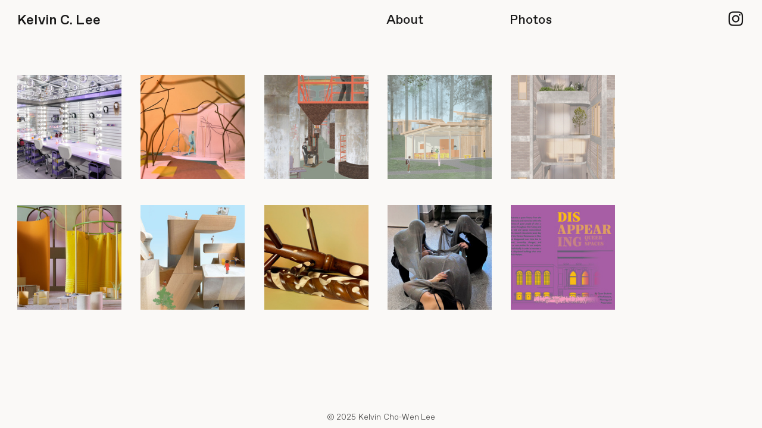

--- FILE ---
content_type: text/html; charset=UTF-8
request_url: https://kelvinclee.com/
body_size: 23196
content:
<!DOCTYPE html>
<!-- 

        Running on cargo.site

-->
<html lang="en" data-predefined-style="true" data-css-presets="true" data-css-preset data-typography-preset>
	<head>
<script>
				var __cargo_context__ = 'live';
				var __cargo_js_ver__ = 'c=2087112222';
				var __cargo_maint__ = false;
				
				
			</script>
					<meta http-equiv="X-UA-Compatible" content="IE=edge,chrome=1">
		<meta http-equiv="Content-Type" content="text/html; charset=utf-8">
		<meta name="viewport" content="initial-scale=1.0, maximum-scale=1.0, user-scalable=no">
		
			<meta name="robots" content="index,follow">
		<title>Kelvin Cho-Wen Lee</title>
		<meta name="description" content="Kelvin C. Lee is an architectural designer whose work explores identity and placemaking through thoughtful engagement with existing spaces and materials. With a Master of Architecture from Columbia University GSAPP, he currently practices at CO Adaptive, contributing to cultural and residential adaptive reuse projects.">
				<meta name="twitter:card" content="summary_large_image">
		<meta name="twitter:title" content="Kelvin Cho-Wen Lee">
		<meta name="twitter:description" content="Kelvin C. Lee is an architectural designer whose work explores identity and placemaking through thoughtful engagement with existing spaces and materials. With a Master of Architecture from Columbia University GSAPP, he currently practices at CO Adaptive, contributing to cultural and residential adaptive reuse projects.">
		<meta name="twitter:image" content="https://freight.cargo.site/i/032eaf1fe7b2c1185dd6b41d705a0ed5a48e7a51ef2196dda09f35a215b6b54d/Social-Preview-Thumbnail_Small.png">
		<meta property="og:locale" content="en_US">
		<meta property="og:title" content="Kelvin Cho-Wen Lee">
		<meta property="og:description" content="Kelvin C. Lee is an architectural designer whose work explores identity and placemaking through thoughtful engagement with existing spaces and materials. With a Master of Architecture from Columbia University GSAPP, he currently practices at CO Adaptive, contributing to cultural and residential adaptive reuse projects.">
		<meta property="og:url" content="https://kelvinclee.com">
		<meta property="og:image" content="https://freight.cargo.site/i/032eaf1fe7b2c1185dd6b41d705a0ed5a48e7a51ef2196dda09f35a215b6b54d/Social-Preview-Thumbnail_Small.png">
		<meta property="og:type" content="website">

		<link rel="preconnect" href="https://static.cargo.site" crossorigin>
		<link rel="preconnect" href="https://freight.cargo.site" crossorigin>
				<link rel="preconnect" href="https://type.cargo.site" crossorigin>

		<!--<link rel="preload" href="https://static.cargo.site/assets/social/IconFont-Regular-0.9.3.woff2" as="font" type="font/woff" crossorigin>-->

		<meta name="description" content="Kelvin Lee is an architectural designer exploring identity and placemaking through adaptive reuse and existing materials. Currently at CO Adaptive, he focuses on cultural and residential projects that reimagine the built environment. M.Arch from Columbia GSAPP.">

		<link href="https://freight.cargo.site/t/original/i/71e35ff2a707fd5d4c070bd2f1f26b7778e515d732fe513aeaa9e8f2d3689bcb/icons8-happy-96.ico" rel="shortcut icon">
		<link href="https://kelvinclee.com/rss" rel="alternate" type="application/rss+xml" title="Kelvin Cho-Wen Lee feed">

		<link href="https://kelvinclee.com/stylesheet?c=2087112222&1762223430" id="member_stylesheet" rel="stylesheet" type="text/css" />
<style id="">@font-face{font-family:Icons;src:url(https://static.cargo.site/assets/social/IconFont-Regular-0.9.3.woff2);unicode-range:U+E000-E15C,U+F0000,U+FE0E}@font-face{font-family:Icons;src:url(https://static.cargo.site/assets/social/IconFont-Regular-0.9.3.woff2);font-weight:240;unicode-range:U+E000-E15C,U+F0000,U+FE0E}@font-face{font-family:Icons;src:url(https://static.cargo.site/assets/social/IconFont-Regular-0.9.3.woff2);unicode-range:U+E000-E15C,U+F0000,U+FE0E;font-weight:400}@font-face{font-family:Icons;src:url(https://static.cargo.site/assets/social/IconFont-Regular-0.9.3.woff2);unicode-range:U+E000-E15C,U+F0000,U+FE0E;font-weight:600}@font-face{font-family:Icons;src:url(https://static.cargo.site/assets/social/IconFont-Regular-0.9.3.woff2);unicode-range:U+E000-E15C,U+F0000,U+FE0E;font-weight:800}@font-face{font-family:Icons;src:url(https://static.cargo.site/assets/social/IconFont-Regular-0.9.3.woff2);unicode-range:U+E000-E15C,U+F0000,U+FE0E;font-style:italic}@font-face{font-family:Icons;src:url(https://static.cargo.site/assets/social/IconFont-Regular-0.9.3.woff2);unicode-range:U+E000-E15C,U+F0000,U+FE0E;font-weight:200;font-style:italic}@font-face{font-family:Icons;src:url(https://static.cargo.site/assets/social/IconFont-Regular-0.9.3.woff2);unicode-range:U+E000-E15C,U+F0000,U+FE0E;font-weight:400;font-style:italic}@font-face{font-family:Icons;src:url(https://static.cargo.site/assets/social/IconFont-Regular-0.9.3.woff2);unicode-range:U+E000-E15C,U+F0000,U+FE0E;font-weight:600;font-style:italic}@font-face{font-family:Icons;src:url(https://static.cargo.site/assets/social/IconFont-Regular-0.9.3.woff2);unicode-range:U+E000-E15C,U+F0000,U+FE0E;font-weight:800;font-style:italic}body.iconfont-loading,body.iconfont-loading *{color:transparent!important}body{-moz-osx-font-smoothing:grayscale;-webkit-font-smoothing:antialiased;-webkit-text-size-adjust:none}body.no-scroll{overflow:hidden}/*!
 * Content
 */.page{word-wrap:break-word}:focus{outline:0}.pointer-events-none{pointer-events:none}.pointer-events-auto{pointer-events:auto}.pointer-events-none .page_content .audio-player,.pointer-events-none .page_content .shop_product,.pointer-events-none .page_content a,.pointer-events-none .page_content audio,.pointer-events-none .page_content button,.pointer-events-none .page_content details,.pointer-events-none .page_content iframe,.pointer-events-none .page_content img,.pointer-events-none .page_content input,.pointer-events-none .page_content video{pointer-events:auto}.pointer-events-none .page_content *>a,.pointer-events-none .page_content>a{position:relative}s *{text-transform:inherit}#toolset{position:fixed;bottom:10px;right:10px;z-index:8}.mobile #toolset,.template_site_inframe #toolset{display:none}#toolset a{display:block;height:24px;width:24px;margin:0;padding:0;text-decoration:none;background:rgba(0,0,0,.2)}#toolset a:hover{background:rgba(0,0,0,.8)}[data-adminview] #toolset a,[data-adminview] #toolset_admin a{background:rgba(0,0,0,.04);pointer-events:none;cursor:default}#toolset_admin a:active{background:rgba(0,0,0,.7)}#toolset_admin a svg>*{transform:scale(1.1) translate(0,-.5px);transform-origin:50% 50%}#toolset_admin a svg{pointer-events:none;width:100%!important;height:auto!important}#following-container{overflow:auto;-webkit-overflow-scrolling:touch}#following-container iframe{height:100%;width:100%;position:absolute;top:0;left:0;right:0;bottom:0}:root{--following-width:-400px;--following-animation-duration:450ms}@keyframes following-open{0%{transform:translateX(0)}100%{transform:translateX(var(--following-width))}}@keyframes following-open-inverse{0%{transform:translateX(0)}100%{transform:translateX(calc(-1 * var(--following-width)))}}@keyframes following-close{0%{transform:translateX(var(--following-width))}100%{transform:translateX(0)}}@keyframes following-close-inverse{0%{transform:translateX(calc(-1 * var(--following-width)))}100%{transform:translateX(0)}}body.animate-left{animation:following-open var(--following-animation-duration);animation-fill-mode:both;animation-timing-function:cubic-bezier(.24,1,.29,1)}#following-container.animate-left{animation:following-close-inverse var(--following-animation-duration);animation-fill-mode:both;animation-timing-function:cubic-bezier(.24,1,.29,1)}#following-container.animate-left #following-frame{animation:following-close var(--following-animation-duration);animation-fill-mode:both;animation-timing-function:cubic-bezier(.24,1,.29,1)}body.animate-right{animation:following-close var(--following-animation-duration);animation-fill-mode:both;animation-timing-function:cubic-bezier(.24,1,.29,1)}#following-container.animate-right{animation:following-open-inverse var(--following-animation-duration);animation-fill-mode:both;animation-timing-function:cubic-bezier(.24,1,.29,1)}#following-container.animate-right #following-frame{animation:following-open var(--following-animation-duration);animation-fill-mode:both;animation-timing-function:cubic-bezier(.24,1,.29,1)}.slick-slider{position:relative;display:block;-moz-box-sizing:border-box;box-sizing:border-box;-webkit-user-select:none;-moz-user-select:none;-ms-user-select:none;user-select:none;-webkit-touch-callout:none;-khtml-user-select:none;-ms-touch-action:pan-y;touch-action:pan-y;-webkit-tap-highlight-color:transparent}.slick-list{position:relative;display:block;overflow:hidden;margin:0;padding:0}.slick-list:focus{outline:0}.slick-list.dragging{cursor:pointer;cursor:hand}.slick-slider .slick-list,.slick-slider .slick-track{transform:translate3d(0,0,0);will-change:transform}.slick-track{position:relative;top:0;left:0;display:block}.slick-track:after,.slick-track:before{display:table;content:'';width:1px;height:1px;margin-top:-1px;margin-left:-1px}.slick-track:after{clear:both}.slick-loading .slick-track{visibility:hidden}.slick-slide{display:none;float:left;height:100%;min-height:1px}[dir=rtl] .slick-slide{float:right}.content .slick-slide img{display:inline-block}.content .slick-slide img:not(.image-zoom){cursor:pointer}.content .scrub .slick-list,.content .scrub .slick-slide img:not(.image-zoom){cursor:ew-resize}body.slideshow-scrub-dragging *{cursor:ew-resize!important}.content .slick-slide img:not([src]),.content .slick-slide img[src='']{width:100%;height:auto}.slick-slide.slick-loading img{display:none}.slick-slide.dragging img{pointer-events:none}.slick-initialized .slick-slide{display:block}.slick-loading .slick-slide{visibility:hidden}.slick-vertical .slick-slide{display:block;height:auto;border:1px solid transparent}.slick-arrow.slick-hidden{display:none}.slick-arrow{position:absolute;z-index:9;width:0;top:0;height:100%;cursor:pointer;will-change:opacity;-webkit-transition:opacity 333ms cubic-bezier(.4,0,.22,1);transition:opacity 333ms cubic-bezier(.4,0,.22,1)}.slick-arrow.hidden{opacity:0}.slick-arrow svg{position:absolute;width:36px;height:36px;top:0;left:0;right:0;bottom:0;margin:auto;transform:translate(.25px,.25px)}.slick-arrow svg.right-arrow{transform:translate(.25px,.25px) scaleX(-1)}.slick-arrow svg:active{opacity:.75}.slick-arrow svg .arrow-shape{fill:none!important;stroke:#fff;stroke-linecap:square}.slick-arrow svg .arrow-outline{fill:none!important;stroke-width:2.5px;stroke:rgba(0,0,0,.6);stroke-linecap:square}.slick-arrow.slick-next{right:0;text-align:right}.slick-next svg,.wallpaper-navigation .slick-next svg{margin-right:10px}.mobile .slick-next svg{margin-right:10px}.slick-arrow.slick-prev{text-align:left}.slick-prev svg,.wallpaper-navigation .slick-prev svg{margin-left:10px}.mobile .slick-prev svg{margin-left:10px}.loading_animation{display:none;vertical-align:middle;z-index:15;line-height:0;pointer-events:none;border-radius:100%}.loading_animation.hidden{display:none}.loading_animation.pulsing{opacity:0;display:inline-block;animation-delay:.1s;-webkit-animation-delay:.1s;-moz-animation-delay:.1s;animation-duration:12s;animation-iteration-count:infinite;animation:fade-pulse-in .5s ease-in-out;-moz-animation:fade-pulse-in .5s ease-in-out;-webkit-animation:fade-pulse-in .5s ease-in-out;-webkit-animation-fill-mode:forwards;-moz-animation-fill-mode:forwards;animation-fill-mode:forwards}.loading_animation.pulsing.no-delay{animation-delay:0s;-webkit-animation-delay:0s;-moz-animation-delay:0s}.loading_animation div{border-radius:100%}.loading_animation div svg{max-width:100%;height:auto}.loading_animation div,.loading_animation div svg{width:20px;height:20px}.loading_animation.full-width svg{width:100%;height:auto}.loading_animation.full-width.big svg{width:100px;height:100px}.loading_animation div svg>*{fill:#ccc}.loading_animation div{-webkit-animation:spin-loading 12s ease-out;-webkit-animation-iteration-count:infinite;-moz-animation:spin-loading 12s ease-out;-moz-animation-iteration-count:infinite;animation:spin-loading 12s ease-out;animation-iteration-count:infinite}.loading_animation.hidden{display:none}[data-backdrop] .loading_animation{position:absolute;top:15px;left:15px;z-index:99}.loading_animation.position-absolute.middle{top:calc(50% - 10px);left:calc(50% - 10px)}.loading_animation.position-absolute.topleft{top:0;left:0}.loading_animation.position-absolute.middleright{top:calc(50% - 10px);right:1rem}.loading_animation.position-absolute.middleleft{top:calc(50% - 10px);left:1rem}.loading_animation.gray div svg>*{fill:#999}.loading_animation.gray-dark div svg>*{fill:#666}.loading_animation.gray-darker div svg>*{fill:#555}.loading_animation.gray-light div svg>*{fill:#ccc}.loading_animation.white div svg>*{fill:rgba(255,255,255,.85)}.loading_animation.blue div svg>*{fill:#698fff}.loading_animation.inline{display:inline-block;margin-bottom:.5ex}.loading_animation.inline.left{margin-right:.5ex}@-webkit-keyframes fade-pulse-in{0%{opacity:0}50%{opacity:.5}100%{opacity:1}}@-moz-keyframes fade-pulse-in{0%{opacity:0}50%{opacity:.5}100%{opacity:1}}@keyframes fade-pulse-in{0%{opacity:0}50%{opacity:.5}100%{opacity:1}}@-webkit-keyframes pulsate{0%{opacity:1}50%{opacity:0}100%{opacity:1}}@-moz-keyframes pulsate{0%{opacity:1}50%{opacity:0}100%{opacity:1}}@keyframes pulsate{0%{opacity:1}50%{opacity:0}100%{opacity:1}}@-webkit-keyframes spin-loading{0%{transform:rotate(0)}9%{transform:rotate(1050deg)}18%{transform:rotate(-1090deg)}20%{transform:rotate(-1080deg)}23%{transform:rotate(-1080deg)}28%{transform:rotate(-1095deg)}29%{transform:rotate(-1065deg)}34%{transform:rotate(-1080deg)}35%{transform:rotate(-1050deg)}40%{transform:rotate(-1065deg)}41%{transform:rotate(-1035deg)}44%{transform:rotate(-1035deg)}47%{transform:rotate(-2160deg)}50%{transform:rotate(-2160deg)}56%{transform:rotate(45deg)}60%{transform:rotate(45deg)}80%{transform:rotate(6120deg)}100%{transform:rotate(0)}}@keyframes spin-loading{0%{transform:rotate(0)}9%{transform:rotate(1050deg)}18%{transform:rotate(-1090deg)}20%{transform:rotate(-1080deg)}23%{transform:rotate(-1080deg)}28%{transform:rotate(-1095deg)}29%{transform:rotate(-1065deg)}34%{transform:rotate(-1080deg)}35%{transform:rotate(-1050deg)}40%{transform:rotate(-1065deg)}41%{transform:rotate(-1035deg)}44%{transform:rotate(-1035deg)}47%{transform:rotate(-2160deg)}50%{transform:rotate(-2160deg)}56%{transform:rotate(45deg)}60%{transform:rotate(45deg)}80%{transform:rotate(6120deg)}100%{transform:rotate(0)}}[grid-row]{align-items:flex-start;box-sizing:border-box;display:-webkit-box;display:-webkit-flex;display:-ms-flexbox;display:flex;-webkit-flex-wrap:wrap;-ms-flex-wrap:wrap;flex-wrap:wrap}[grid-col]{box-sizing:border-box}[grid-row] [grid-col].empty:after{content:"\0000A0";cursor:text}body.mobile[data-adminview=content-editproject] [grid-row] [grid-col].empty:after{display:none}[grid-col=auto]{-webkit-box-flex:1;-webkit-flex:1;-ms-flex:1;flex:1}[grid-col=x12]{width:100%}[grid-col=x11]{width:50%}[grid-col=x10]{width:33.33%}[grid-col=x9]{width:25%}[grid-col=x8]{width:20%}[grid-col=x7]{width:16.666666667%}[grid-col=x6]{width:14.285714286%}[grid-col=x5]{width:12.5%}[grid-col=x4]{width:11.111111111%}[grid-col=x3]{width:10%}[grid-col=x2]{width:9.090909091%}[grid-col=x1]{width:8.333333333%}[grid-col="1"]{width:8.33333%}[grid-col="2"]{width:16.66667%}[grid-col="3"]{width:25%}[grid-col="4"]{width:33.33333%}[grid-col="5"]{width:41.66667%}[grid-col="6"]{width:50%}[grid-col="7"]{width:58.33333%}[grid-col="8"]{width:66.66667%}[grid-col="9"]{width:75%}[grid-col="10"]{width:83.33333%}[grid-col="11"]{width:91.66667%}[grid-col="12"]{width:100%}body.mobile [grid-responsive] [grid-col]{width:100%;-webkit-box-flex:none;-webkit-flex:none;-ms-flex:none;flex:none}[data-ce-host=true][contenteditable=true] [grid-pad]{pointer-events:none}[data-ce-host=true][contenteditable=true] [grid-pad]>*{pointer-events:auto}[grid-pad="0"]{padding:0}[grid-pad="0.25"]{padding:.125rem}[grid-pad="0.5"]{padding:.25rem}[grid-pad="0.75"]{padding:.375rem}[grid-pad="1"]{padding:.5rem}[grid-pad="1.25"]{padding:.625rem}[grid-pad="1.5"]{padding:.75rem}[grid-pad="1.75"]{padding:.875rem}[grid-pad="2"]{padding:1rem}[grid-pad="2.5"]{padding:1.25rem}[grid-pad="3"]{padding:1.5rem}[grid-pad="3.5"]{padding:1.75rem}[grid-pad="4"]{padding:2rem}[grid-pad="5"]{padding:2.5rem}[grid-pad="6"]{padding:3rem}[grid-pad="7"]{padding:3.5rem}[grid-pad="8"]{padding:4rem}[grid-pad="9"]{padding:4.5rem}[grid-pad="10"]{padding:5rem}[grid-gutter="0"]{margin:0}[grid-gutter="0.5"]{margin:-.25rem}[grid-gutter="1"]{margin:-.5rem}[grid-gutter="1.5"]{margin:-.75rem}[grid-gutter="2"]{margin:-1rem}[grid-gutter="2.5"]{margin:-1.25rem}[grid-gutter="3"]{margin:-1.5rem}[grid-gutter="3.5"]{margin:-1.75rem}[grid-gutter="4"]{margin:-2rem}[grid-gutter="5"]{margin:-2.5rem}[grid-gutter="6"]{margin:-3rem}[grid-gutter="7"]{margin:-3.5rem}[grid-gutter="8"]{margin:-4rem}[grid-gutter="10"]{margin:-5rem}[grid-gutter="12"]{margin:-6rem}[grid-gutter="14"]{margin:-7rem}[grid-gutter="16"]{margin:-8rem}[grid-gutter="18"]{margin:-9rem}[grid-gutter="20"]{margin:-10rem}small{max-width:100%;text-decoration:inherit}img:not([src]),img[src='']{outline:1px solid rgba(177,177,177,.4);outline-offset:-1px;content:url([data-uri])}img.image-zoom{cursor:-webkit-zoom-in;cursor:-moz-zoom-in;cursor:zoom-in}#imprimatur{color:#333;font-size:10px;font-family:-apple-system,BlinkMacSystemFont,"Segoe UI",Roboto,Oxygen,Ubuntu,Cantarell,"Open Sans","Helvetica Neue",sans-serif,"Sans Serif",Icons;/*!System*/position:fixed;opacity:.3;right:-28px;bottom:160px;transform:rotate(270deg);-ms-transform:rotate(270deg);-webkit-transform:rotate(270deg);z-index:8;text-transform:uppercase;color:#999;opacity:.5;padding-bottom:2px;text-decoration:none}.mobile #imprimatur{display:none}bodycopy cargo-link a{font-family:-apple-system,BlinkMacSystemFont,"Segoe UI",Roboto,Oxygen,Ubuntu,Cantarell,"Open Sans","Helvetica Neue",sans-serif,"Sans Serif",Icons;/*!System*/font-size:12px;font-style:normal;font-weight:400;transform:rotate(270deg);text-decoration:none;position:fixed!important;right:-27px;bottom:100px;text-decoration:none;letter-spacing:normal;background:0 0;border:0;border-bottom:0;outline:0}/*! PhotoSwipe Default UI CSS by Dmitry Semenov | photoswipe.com | MIT license */.pswp--has_mouse .pswp__button--arrow--left,.pswp--has_mouse .pswp__button--arrow--right,.pswp__ui{visibility:visible}.pswp--minimal--dark .pswp__top-bar,.pswp__button{background:0 0}.pswp,.pswp__bg,.pswp__container,.pswp__img--placeholder,.pswp__zoom-wrap,.quick-view-navigation{-webkit-backface-visibility:hidden}.pswp__button{cursor:pointer;opacity:1;-webkit-appearance:none;transition:opacity .2s;-webkit-box-shadow:none;box-shadow:none}.pswp__button-close>svg{top:10px;right:10px;margin-left:auto}.pswp--touch .quick-view-navigation{display:none}.pswp__ui{-webkit-font-smoothing:auto;opacity:1;z-index:1550}.quick-view-navigation{will-change:opacity;-webkit-transition:opacity 333ms cubic-bezier(.4,0,.22,1);transition:opacity 333ms cubic-bezier(.4,0,.22,1)}.quick-view-navigation .pswp__group .pswp__button{pointer-events:auto}.pswp__button>svg{position:absolute;width:36px;height:36px}.quick-view-navigation .pswp__group:active svg{opacity:.75}.pswp__button svg .shape-shape{fill:#fff}.pswp__button svg .shape-outline{fill:#000}.pswp__button-prev>svg{top:0;bottom:0;left:10px;margin:auto}.pswp__button-next>svg{top:0;bottom:0;right:10px;margin:auto}.quick-view-navigation .pswp__group .pswp__button-prev{position:absolute;left:0;top:0;width:0;height:100%}.quick-view-navigation .pswp__group .pswp__button-next{position:absolute;right:0;top:0;width:0;height:100%}.quick-view-navigation .close-button,.quick-view-navigation .left-arrow,.quick-view-navigation .right-arrow{transform:translate(.25px,.25px)}.quick-view-navigation .right-arrow{transform:translate(.25px,.25px) scaleX(-1)}.pswp__button svg .shape-outline{fill:transparent!important;stroke:#000;stroke-width:2.5px;stroke-linecap:square}.pswp__button svg .shape-shape{fill:transparent!important;stroke:#fff;stroke-width:1.5px;stroke-linecap:square}.pswp__bg,.pswp__scroll-wrap,.pswp__zoom-wrap{width:100%;position:absolute}.quick-view-navigation .pswp__group .pswp__button-close{margin:0}.pswp__container,.pswp__item,.pswp__zoom-wrap{right:0;bottom:0;top:0;position:absolute;left:0}.pswp__ui--hidden .pswp__button{opacity:.001}.pswp__ui--hidden .pswp__button,.pswp__ui--hidden .pswp__button *{pointer-events:none}.pswp .pswp__ui.pswp__ui--displaynone{display:none}.pswp__element--disabled{display:none!important}/*! PhotoSwipe main CSS by Dmitry Semenov | photoswipe.com | MIT license */.pswp{position:fixed;display:none;height:100%;width:100%;top:0;left:0;right:0;bottom:0;margin:auto;-ms-touch-action:none;touch-action:none;z-index:9999999;-webkit-text-size-adjust:100%;line-height:initial;letter-spacing:initial;outline:0}.pswp img{max-width:none}.pswp--zoom-disabled .pswp__img{cursor:default!important}.pswp--animate_opacity{opacity:.001;will-change:opacity;-webkit-transition:opacity 333ms cubic-bezier(.4,0,.22,1);transition:opacity 333ms cubic-bezier(.4,0,.22,1)}.pswp--open{display:block}.pswp--zoom-allowed .pswp__img{cursor:-webkit-zoom-in;cursor:-moz-zoom-in;cursor:zoom-in}.pswp--zoomed-in .pswp__img{cursor:-webkit-grab;cursor:-moz-grab;cursor:grab}.pswp--dragging .pswp__img{cursor:-webkit-grabbing;cursor:-moz-grabbing;cursor:grabbing}.pswp__bg{left:0;top:0;height:100%;opacity:0;transform:translateZ(0);will-change:opacity}.pswp__scroll-wrap{left:0;top:0;height:100%}.pswp__container,.pswp__zoom-wrap{-ms-touch-action:none;touch-action:none}.pswp__container,.pswp__img{-webkit-user-select:none;-moz-user-select:none;-ms-user-select:none;user-select:none;-webkit-tap-highlight-color:transparent;-webkit-touch-callout:none}.pswp__zoom-wrap{-webkit-transform-origin:left top;-ms-transform-origin:left top;transform-origin:left top;-webkit-transition:-webkit-transform 222ms cubic-bezier(.4,0,.22,1);transition:transform 222ms cubic-bezier(.4,0,.22,1)}.pswp__bg{-webkit-transition:opacity 222ms cubic-bezier(.4,0,.22,1);transition:opacity 222ms cubic-bezier(.4,0,.22,1)}.pswp--animated-in .pswp__bg,.pswp--animated-in .pswp__zoom-wrap{-webkit-transition:none;transition:none}.pswp--hide-overflow .pswp__scroll-wrap,.pswp--hide-overflow.pswp{overflow:hidden}.pswp__img{position:absolute;width:auto;height:auto;top:0;left:0}.pswp__img--placeholder--blank{background:#222}.pswp--ie .pswp__img{width:100%!important;height:auto!important;left:0;top:0}.pswp__ui--idle{opacity:0}.pswp__error-msg{position:absolute;left:0;top:50%;width:100%;text-align:center;font-size:14px;line-height:16px;margin-top:-8px;color:#ccc}.pswp__error-msg a{color:#ccc;text-decoration:underline}.pswp__error-msg{font-family:-apple-system,BlinkMacSystemFont,"Segoe UI",Roboto,Oxygen,Ubuntu,Cantarell,"Open Sans","Helvetica Neue",sans-serif}.quick-view.mouse-down .iframe-item{pointer-events:none!important}.quick-view-caption-positioner{pointer-events:none;width:100%;height:100%}.quick-view-caption-wrapper{margin:auto;position:absolute;bottom:0;left:0;right:0}.quick-view-horizontal-align-left .quick-view-caption-wrapper{margin-left:0}.quick-view-horizontal-align-right .quick-view-caption-wrapper{margin-right:0}[data-quick-view-caption]{transition:.1s opacity ease-in-out;position:absolute;bottom:0;left:0;right:0}.quick-view-horizontal-align-left [data-quick-view-caption]{text-align:left}.quick-view-horizontal-align-right [data-quick-view-caption]{text-align:right}.quick-view-caption{transition:.1s opacity ease-in-out}.quick-view-caption>*{display:inline-block}.quick-view-caption *{pointer-events:auto}.quick-view-caption.hidden{opacity:0}.shop_product .dropdown_wrapper{flex:0 0 100%;position:relative}.shop_product select{appearance:none;-moz-appearance:none;-webkit-appearance:none;outline:0;-webkit-font-smoothing:antialiased;-moz-osx-font-smoothing:grayscale;cursor:pointer;border-radius:0;white-space:nowrap;overflow:hidden!important;text-overflow:ellipsis}.shop_product select.dropdown::-ms-expand{display:none}.shop_product a{cursor:pointer;border-bottom:none;text-decoration:none}.shop_product a.out-of-stock{pointer-events:none}body.audio-player-dragging *{cursor:ew-resize!important}.audio-player{display:inline-flex;flex:1 0 calc(100% - 2px);width:calc(100% - 2px)}.audio-player .button{height:100%;flex:0 0 3.3rem;display:flex}.audio-player .separator{left:3.3rem;height:100%}.audio-player .buffer{width:0%;height:100%;transition:left .3s linear,width .3s linear}.audio-player.seeking .buffer{transition:left 0s,width 0s}.audio-player.seeking{user-select:none;-webkit-user-select:none;cursor:ew-resize}.audio-player.seeking *{user-select:none;-webkit-user-select:none;cursor:ew-resize}.audio-player .bar{overflow:hidden;display:flex;justify-content:space-between;align-content:center;flex-grow:1}.audio-player .progress{width:0%;height:100%;transition:width .3s linear}.audio-player.seeking .progress{transition:width 0s}.audio-player .pause,.audio-player .play{cursor:pointer;height:100%}.audio-player .note-icon{margin:auto 0;order:2;flex:0 1 auto}.audio-player .title{white-space:nowrap;overflow:hidden;text-overflow:ellipsis;pointer-events:none;user-select:none;padding:.5rem 0 .5rem 1rem;margin:auto auto auto 0;flex:0 3 auto;min-width:0;width:100%}.audio-player .total-time{flex:0 1 auto;margin:auto 0}.audio-player .current-time,.audio-player .play-text{flex:0 1 auto;margin:auto 0}.audio-player .stream-anim{user-select:none;margin:auto auto auto 0}.audio-player .stream-anim span{display:inline-block}.audio-player .buffer,.audio-player .current-time,.audio-player .note-svg,.audio-player .play-text,.audio-player .separator,.audio-player .total-time{user-select:none;pointer-events:none}.audio-player .buffer,.audio-player .play-text,.audio-player .progress{position:absolute}.audio-player,.audio-player .bar,.audio-player .button,.audio-player .current-time,.audio-player .note-icon,.audio-player .pause,.audio-player .play,.audio-player .total-time{position:relative}body.mobile .audio-player,body.mobile .audio-player *{-webkit-touch-callout:none}#standalone-admin-frame{border:0;width:400px;position:absolute;right:0;top:0;height:100vh;z-index:99}body[standalone-admin=true] #standalone-admin-frame{transform:translate(0,0)}body[standalone-admin=true] .main_container{width:calc(100% - 400px)}body[standalone-admin=false] #standalone-admin-frame{transform:translate(100%,0)}body[standalone-admin=false] .main_container{width:100%}.toggle_standaloneAdmin{position:fixed;top:0;right:400px;height:40px;width:40px;z-index:999;cursor:pointer;background-color:rgba(0,0,0,.4)}.toggle_standaloneAdmin:active{opacity:.7}body[standalone-admin=false] .toggle_standaloneAdmin{right:0}.toggle_standaloneAdmin *{color:#fff;fill:#fff}.toggle_standaloneAdmin svg{padding:6px;width:100%;height:100%;opacity:.85}body[standalone-admin=false] .toggle_standaloneAdmin #close,body[standalone-admin=true] .toggle_standaloneAdmin #backdropsettings{display:none}.toggle_standaloneAdmin>div{width:100%;height:100%}#admin_toggle_button{position:fixed;top:50%;transform:translate(0,-50%);right:400px;height:36px;width:12px;z-index:999;cursor:pointer;background-color:rgba(0,0,0,.09);padding-left:2px;margin-right:5px}#admin_toggle_button .bar{content:'';background:rgba(0,0,0,.09);position:fixed;width:5px;bottom:0;top:0;z-index:10}#admin_toggle_button:active{background:rgba(0,0,0,.065)}#admin_toggle_button *{color:#fff;fill:#fff}#admin_toggle_button svg{padding:0;width:16px;height:36px;margin-left:1px;opacity:1}#admin_toggle_button svg *{fill:#fff;opacity:1}#admin_toggle_button[data-state=closed] .toggle_admin_close{display:none}#admin_toggle_button[data-state=closed],#admin_toggle_button[data-state=closed] .toggle_admin_open{width:20px;cursor:pointer;margin:0}#admin_toggle_button[data-state=closed] svg{margin-left:2px}#admin_toggle_button[data-state=open] .toggle_admin_open{display:none}select,select *{text-rendering:auto!important}b b{font-weight:inherit}*{-webkit-box-sizing:border-box;-moz-box-sizing:border-box;box-sizing:border-box}customhtml>*{position:relative;z-index:10}body,html{min-height:100vh;margin:0;padding:0}html{touch-action:manipulation;position:relative;background-color:#fff}.main_container{min-height:100vh;width:100%;overflow:hidden}.container{display:-webkit-box;display:-webkit-flex;display:-moz-box;display:-ms-flexbox;display:flex;-webkit-flex-wrap:wrap;-moz-flex-wrap:wrap;-ms-flex-wrap:wrap;flex-wrap:wrap;max-width:100%;width:100%;overflow:visible}.container{align-items:flex-start;-webkit-align-items:flex-start}.page{z-index:2}.page ul li>text-limit{display:block}.content,.content_container,.pinned{-webkit-flex:1 0 auto;-moz-flex:1 0 auto;-ms-flex:1 0 auto;flex:1 0 auto;max-width:100%}.content_container{width:100%}.content_container.full_height{min-height:100vh}.page_background{position:absolute;top:0;left:0;width:100%;height:100%}.page_container{position:relative;overflow:visible;width:100%}.backdrop{position:absolute;top:0;z-index:1;width:100%;height:100%;max-height:100vh}.backdrop>div{position:absolute;top:0;left:0;width:100%;height:100%;-webkit-backface-visibility:hidden;backface-visibility:hidden;transform:translate3d(0,0,0);contain:strict}[data-backdrop].backdrop>div[data-overflowing]{max-height:100vh;position:absolute;top:0;left:0}body.mobile [split-responsive]{display:flex;flex-direction:column}body.mobile [split-responsive] .container{width:100%;order:2}body.mobile [split-responsive] .backdrop{position:relative;height:50vh;width:100%;order:1}body.mobile [split-responsive] [data-auxiliary].backdrop{position:absolute;height:50vh;width:100%;order:1}.page{position:relative;z-index:2}img[data-align=left]{float:left}img[data-align=right]{float:right}[data-rotation]{transform-origin:center center}.content .page_content:not([contenteditable=true]) [data-draggable]{pointer-events:auto!important;backface-visibility:hidden}.preserve-3d{-moz-transform-style:preserve-3d;transform-style:preserve-3d}.content .page_content:not([contenteditable=true]) [data-draggable] iframe{pointer-events:none!important}.dragging-active iframe{pointer-events:none!important}.content .page_content:not([contenteditable=true]) [data-draggable]:active{opacity:1}.content .scroll-transition-fade{transition:transform 1s ease-in-out,opacity .8s ease-in-out}.content .scroll-transition-fade.below-viewport{opacity:0;transform:translateY(40px)}.mobile.full_width .page_container:not([split-layout]) .container_width{width:100%}[data-view=pinned_bottom] .bottom_pin_invisibility{visibility:hidden}.pinned{position:relative;width:100%}.pinned .page_container.accommodate:not(.fixed):not(.overlay){z-index:2}.pinned .page_container.overlay{position:absolute;z-index:4}.pinned .page_container.overlay.fixed{position:fixed}.pinned .page_container.overlay.fixed .page{max-height:100vh;-webkit-overflow-scrolling:touch}.pinned .page_container.overlay.fixed .page.allow-scroll{overflow-y:auto;overflow-x:hidden}.pinned .page_container.overlay.fixed .page.allow-scroll{align-items:flex-start;-webkit-align-items:flex-start}.pinned .page_container .page.allow-scroll::-webkit-scrollbar{width:0;background:0 0;display:none}.pinned.pinned_top .page_container.overlay{left:0;top:0}.pinned.pinned_bottom .page_container.overlay{left:0;bottom:0}div[data-container=set]:empty{margin-top:1px}.thumbnails{position:relative;z-index:1}[thumbnails=grid]{align-items:baseline}[thumbnails=justify] .thumbnail{box-sizing:content-box}[thumbnails][data-padding-zero] .thumbnail{margin-bottom:-1px}[thumbnails=montessori] .thumbnail{pointer-events:auto;position:absolute}[thumbnails] .thumbnail>a{display:block;text-decoration:none}[thumbnails=montessori]{height:0}[thumbnails][data-resizing],[thumbnails][data-resizing] *{cursor:nwse-resize}[thumbnails] .thumbnail .resize-handle{cursor:nwse-resize;width:26px;height:26px;padding:5px;position:absolute;opacity:.75;right:-1px;bottom:-1px;z-index:100}[thumbnails][data-resizing] .resize-handle{display:none}[thumbnails] .thumbnail .resize-handle svg{position:absolute;top:0;left:0}[thumbnails] .thumbnail .resize-handle:hover{opacity:1}[data-can-move].thumbnail .resize-handle svg .resize_path_outline{fill:#fff}[data-can-move].thumbnail .resize-handle svg .resize_path{fill:#000}[thumbnails=montessori] .thumbnail_sizer{height:0;width:100%;position:relative;padding-bottom:100%;pointer-events:none}[thumbnails] .thumbnail img{display:block;min-height:3px;margin-bottom:0}[thumbnails] .thumbnail img:not([src]),img[src=""]{margin:0!important;width:100%;min-height:3px;height:100%!important;position:absolute}[aspect-ratio="1x1"].thumb_image{height:0;padding-bottom:100%;overflow:hidden}[aspect-ratio="4x3"].thumb_image{height:0;padding-bottom:75%;overflow:hidden}[aspect-ratio="16x9"].thumb_image{height:0;padding-bottom:56.25%;overflow:hidden}[thumbnails] .thumb_image{width:100%;position:relative}[thumbnails][thumbnail-vertical-align=top]{align-items:flex-start}[thumbnails][thumbnail-vertical-align=middle]{align-items:center}[thumbnails][thumbnail-vertical-align=bottom]{align-items:baseline}[thumbnails][thumbnail-horizontal-align=left]{justify-content:flex-start}[thumbnails][thumbnail-horizontal-align=middle]{justify-content:center}[thumbnails][thumbnail-horizontal-align=right]{justify-content:flex-end}.thumb_image.default_image>svg{position:absolute;top:0;left:0;bottom:0;right:0;width:100%;height:100%}.thumb_image.default_image{outline:1px solid #ccc;outline-offset:-1px;position:relative}.mobile.full_width [data-view=Thumbnail] .thumbnails_width{width:100%}.content [data-draggable] a:active,.content [data-draggable] img:active{opacity:initial}.content .draggable-dragging{opacity:initial}[data-draggable].draggable_visible{visibility:visible}[data-draggable].draggable_hidden{visibility:hidden}.gallery_card [data-draggable],.marquee [data-draggable]{visibility:inherit}[data-draggable]{visibility:visible;background-color:rgba(0,0,0,.003)}#site_menu_panel_container .image-gallery:not(.initialized){height:0;padding-bottom:100%;min-height:initial}.image-gallery:not(.initialized){min-height:100vh;visibility:hidden;width:100%}.image-gallery .gallery_card img{display:block;width:100%;height:auto}.image-gallery .gallery_card{transform-origin:center}.image-gallery .gallery_card.dragging{opacity:.1;transform:initial!important}.image-gallery:not([image-gallery=slideshow]) .gallery_card iframe:only-child,.image-gallery:not([image-gallery=slideshow]) .gallery_card video:only-child{width:100%;height:100%;top:0;left:0;position:absolute}.image-gallery[image-gallery=slideshow] .gallery_card video[muted][autoplay]:not([controls]),.image-gallery[image-gallery=slideshow] .gallery_card video[muted][data-autoplay]:not([controls]){pointer-events:none}.image-gallery [image-gallery-pad="0"] video:only-child{object-fit:cover;height:calc(100% + 1px)}div.image-gallery>a,div.image-gallery>iframe,div.image-gallery>img,div.image-gallery>video{display:none}[image-gallery-row]{align-items:flex-start;box-sizing:border-box;display:-webkit-box;display:-webkit-flex;display:-ms-flexbox;display:flex;-webkit-flex-wrap:wrap;-ms-flex-wrap:wrap;flex-wrap:wrap}.image-gallery .gallery_card_image{width:100%;position:relative}[data-predefined-style=true] .image-gallery a.gallery_card{display:block;border:none}[image-gallery-col]{box-sizing:border-box}[image-gallery-col=x12]{width:100%}[image-gallery-col=x11]{width:50%}[image-gallery-col=x10]{width:33.33%}[image-gallery-col=x9]{width:25%}[image-gallery-col=x8]{width:20%}[image-gallery-col=x7]{width:16.666666667%}[image-gallery-col=x6]{width:14.285714286%}[image-gallery-col=x5]{width:12.5%}[image-gallery-col=x4]{width:11.111111111%}[image-gallery-col=x3]{width:10%}[image-gallery-col=x2]{width:9.090909091%}[image-gallery-col=x1]{width:8.333333333%}.content .page_content [image-gallery-pad].image-gallery{pointer-events:none}.content .page_content [image-gallery-pad].image-gallery .gallery_card_image>*,.content .page_content [image-gallery-pad].image-gallery .gallery_image_caption{pointer-events:auto}.content .page_content [image-gallery-pad="0"]{padding:0}.content .page_content [image-gallery-pad="0.25"]{padding:.125rem}.content .page_content [image-gallery-pad="0.5"]{padding:.25rem}.content .page_content [image-gallery-pad="0.75"]{padding:.375rem}.content .page_content [image-gallery-pad="1"]{padding:.5rem}.content .page_content [image-gallery-pad="1.25"]{padding:.625rem}.content .page_content [image-gallery-pad="1.5"]{padding:.75rem}.content .page_content [image-gallery-pad="1.75"]{padding:.875rem}.content .page_content [image-gallery-pad="2"]{padding:1rem}.content .page_content [image-gallery-pad="2.5"]{padding:1.25rem}.content .page_content [image-gallery-pad="3"]{padding:1.5rem}.content .page_content [image-gallery-pad="3.5"]{padding:1.75rem}.content .page_content [image-gallery-pad="4"]{padding:2rem}.content .page_content [image-gallery-pad="5"]{padding:2.5rem}.content .page_content [image-gallery-pad="6"]{padding:3rem}.content .page_content [image-gallery-pad="7"]{padding:3.5rem}.content .page_content [image-gallery-pad="8"]{padding:4rem}.content .page_content [image-gallery-pad="9"]{padding:4.5rem}.content .page_content [image-gallery-pad="10"]{padding:5rem}.content .page_content [image-gallery-gutter="0"]{margin:0}.content .page_content [image-gallery-gutter="0.5"]{margin:-.25rem}.content .page_content [image-gallery-gutter="1"]{margin:-.5rem}.content .page_content [image-gallery-gutter="1.5"]{margin:-.75rem}.content .page_content [image-gallery-gutter="2"]{margin:-1rem}.content .page_content [image-gallery-gutter="2.5"]{margin:-1.25rem}.content .page_content [image-gallery-gutter="3"]{margin:-1.5rem}.content .page_content [image-gallery-gutter="3.5"]{margin:-1.75rem}.content .page_content [image-gallery-gutter="4"]{margin:-2rem}.content .page_content [image-gallery-gutter="5"]{margin:-2.5rem}.content .page_content [image-gallery-gutter="6"]{margin:-3rem}.content .page_content [image-gallery-gutter="7"]{margin:-3.5rem}.content .page_content [image-gallery-gutter="8"]{margin:-4rem}.content .page_content [image-gallery-gutter="10"]{margin:-5rem}.content .page_content [image-gallery-gutter="12"]{margin:-6rem}.content .page_content [image-gallery-gutter="14"]{margin:-7rem}.content .page_content [image-gallery-gutter="16"]{margin:-8rem}.content .page_content [image-gallery-gutter="18"]{margin:-9rem}.content .page_content [image-gallery-gutter="20"]{margin:-10rem}[image-gallery=slideshow]:not(.initialized)>*{min-height:1px;opacity:0;min-width:100%}[image-gallery=slideshow][data-constrained-by=height] [image-gallery-vertical-align].slick-track{align-items:flex-start}[image-gallery=slideshow] img.image-zoom:active{opacity:initial}[image-gallery=slideshow].slick-initialized .gallery_card{pointer-events:none}[image-gallery=slideshow].slick-initialized .gallery_card.slick-current{pointer-events:auto}[image-gallery=slideshow] .gallery_card:not(.has_caption){line-height:0}.content .page_content [image-gallery=slideshow].image-gallery>*{pointer-events:auto}.content [image-gallery=slideshow].image-gallery.slick-initialized .gallery_card{overflow:hidden;margin:0;display:flex;flex-flow:row wrap;flex-shrink:0}.content [image-gallery=slideshow].image-gallery.slick-initialized .gallery_card.slick-current{overflow:visible}[image-gallery=slideshow] .gallery_image_caption{opacity:1;transition:opacity .3s;-webkit-transition:opacity .3s;width:100%;margin-left:auto;margin-right:auto;clear:both}[image-gallery-horizontal-align=left] .gallery_image_caption{text-align:left}[image-gallery-horizontal-align=middle] .gallery_image_caption{text-align:center}[image-gallery-horizontal-align=right] .gallery_image_caption{text-align:right}[image-gallery=slideshow][data-slideshow-in-transition] .gallery_image_caption{opacity:0;transition:opacity .3s;-webkit-transition:opacity .3s}[image-gallery=slideshow] .gallery_card_image{width:initial;margin:0;display:inline-block}[image-gallery=slideshow] .gallery_card img{margin:0;display:block}[image-gallery=slideshow][data-exploded]{align-items:flex-start;box-sizing:border-box;display:-webkit-box;display:-webkit-flex;display:-ms-flexbox;display:flex;-webkit-flex-wrap:wrap;-ms-flex-wrap:wrap;flex-wrap:wrap;justify-content:flex-start;align-content:flex-start}[image-gallery=slideshow][data-exploded] .gallery_card{padding:1rem;width:16.666%}[image-gallery=slideshow][data-exploded] .gallery_card_image{height:0;display:block;width:100%}[image-gallery=grid]{align-items:baseline}[image-gallery=grid] .gallery_card.has_caption .gallery_card_image{display:block}[image-gallery=grid] [image-gallery-pad="0"].gallery_card{margin-bottom:-1px}[image-gallery=grid] .gallery_card img{margin:0}[image-gallery=columns] .gallery_card img{margin:0}[image-gallery=justify]{align-items:flex-start}[image-gallery=justify] .gallery_card img{margin:0}[image-gallery=montessori][image-gallery-row]{display:block}[image-gallery=montessori] a.gallery_card,[image-gallery=montessori] div.gallery_card{position:absolute;pointer-events:auto}[image-gallery=montessori][data-can-move] .gallery_card,[image-gallery=montessori][data-can-move] .gallery_card .gallery_card_image,[image-gallery=montessori][data-can-move] .gallery_card .gallery_card_image>*{cursor:move}[image-gallery=montessori]{position:relative;height:0}[image-gallery=freeform] .gallery_card{position:relative}[image-gallery=freeform] [image-gallery-pad="0"].gallery_card{margin-bottom:-1px}[image-gallery-vertical-align]{display:flex;flex-flow:row wrap}[image-gallery-vertical-align].slick-track{display:flex;flex-flow:row nowrap}.image-gallery .slick-list{margin-bottom:-.3px}[image-gallery-vertical-align=top]{align-content:flex-start;align-items:flex-start}[image-gallery-vertical-align=middle]{align-items:center;align-content:center}[image-gallery-vertical-align=bottom]{align-content:flex-end;align-items:flex-end}[image-gallery-horizontal-align=left]{justify-content:flex-start}[image-gallery-horizontal-align=middle]{justify-content:center}[image-gallery-horizontal-align=right]{justify-content:flex-end}.image-gallery[data-resizing],.image-gallery[data-resizing] *{cursor:nwse-resize!important}.image-gallery .gallery_card .resize-handle,.image-gallery .gallery_card .resize-handle *{cursor:nwse-resize!important}.image-gallery .gallery_card .resize-handle{width:26px;height:26px;padding:5px;position:absolute;opacity:.75;right:-1px;bottom:-1px;z-index:10}.image-gallery[data-resizing] .resize-handle{display:none}.image-gallery .gallery_card .resize-handle svg{cursor:nwse-resize!important;position:absolute;top:0;left:0}.image-gallery .gallery_card .resize-handle:hover{opacity:1}[data-can-move].gallery_card .resize-handle svg .resize_path_outline{fill:#fff}[data-can-move].gallery_card .resize-handle svg .resize_path{fill:#000}[image-gallery=montessori] .thumbnail_sizer{height:0;width:100%;position:relative;padding-bottom:100%;pointer-events:none}#site_menu_button{display:block;text-decoration:none;pointer-events:auto;z-index:9;vertical-align:top;cursor:pointer;box-sizing:content-box;font-family:Icons}#site_menu_button.custom_icon{padding:0;line-height:0}#site_menu_button.custom_icon img{width:100%;height:auto}#site_menu_wrapper.disabled #site_menu_button{display:none}#site_menu_wrapper.mobile_only #site_menu_button{display:none}body.mobile #site_menu_wrapper.mobile_only:not(.disabled) #site_menu_button:not(.active){display:block}#site_menu_panel_container[data-type=cargo_menu] #site_menu_panel{display:block;position:fixed;top:0;right:0;bottom:0;left:0;z-index:10;cursor:default}.site_menu{pointer-events:auto;position:absolute;z-index:11;top:0;bottom:0;line-height:0;max-width:400px;min-width:300px;font-size:20px;text-align:left;background:rgba(20,20,20,.95);padding:20px 30px 90px 30px;overflow-y:auto;overflow-x:hidden;display:-webkit-box;display:-webkit-flex;display:-ms-flexbox;display:flex;-webkit-box-orient:vertical;-webkit-box-direction:normal;-webkit-flex-direction:column;-ms-flex-direction:column;flex-direction:column;-webkit-box-pack:start;-webkit-justify-content:flex-start;-ms-flex-pack:start;justify-content:flex-start}body.mobile #site_menu_wrapper .site_menu{-webkit-overflow-scrolling:touch;min-width:auto;max-width:100%;width:100%;padding:20px}#site_menu_wrapper[data-sitemenu-position=bottom-left] #site_menu,#site_menu_wrapper[data-sitemenu-position=top-left] #site_menu{left:0}#site_menu_wrapper[data-sitemenu-position=bottom-right] #site_menu,#site_menu_wrapper[data-sitemenu-position=top-right] #site_menu{right:0}#site_menu_wrapper[data-type=page] .site_menu{right:0;left:0;width:100%;padding:0;margin:0;background:0 0}.site_menu_wrapper.open .site_menu{display:block}.site_menu div{display:block}.site_menu a{text-decoration:none;display:inline-block;color:rgba(255,255,255,.75);max-width:100%;overflow:hidden;white-space:nowrap;text-overflow:ellipsis;line-height:1.4}.site_menu div a.active{color:rgba(255,255,255,.4)}.site_menu div.set-link>a{font-weight:700}.site_menu div.hidden{display:none}.site_menu .close{display:block;position:absolute;top:0;right:10px;font-size:60px;line-height:50px;font-weight:200;color:rgba(255,255,255,.4);cursor:pointer;user-select:none}#site_menu_panel_container .page_container{position:relative;overflow:hidden;background:0 0;z-index:2}#site_menu_panel_container .site_menu_page_wrapper{position:fixed;top:0;left:0;overflow-y:auto;-webkit-overflow-scrolling:touch;height:100%;width:100%;z-index:100}#site_menu_panel_container .site_menu_page_wrapper .backdrop{pointer-events:none}#site_menu_panel_container #site_menu_page_overlay{position:fixed;top:0;right:0;bottom:0;left:0;cursor:default;z-index:1}#shop_button{display:block;text-decoration:none;pointer-events:auto;z-index:9;vertical-align:top;cursor:pointer;box-sizing:content-box;font-family:Icons}#shop_button.custom_icon{padding:0;line-height:0}#shop_button.custom_icon img{width:100%;height:auto}#shop_button.disabled{display:none}.loading[data-loading]{display:none;position:fixed;bottom:8px;left:8px;z-index:100}.new_site_button_wrapper{font-size:1.8rem;font-weight:400;color:rgba(0,0,0,.85);font-family:-apple-system,BlinkMacSystemFont,'Segoe UI',Roboto,Oxygen,Ubuntu,Cantarell,'Open Sans','Helvetica Neue',sans-serif,'Sans Serif',Icons;font-style:normal;line-height:1.4;color:#fff;position:fixed;bottom:0;right:0;z-index:999}body.template_site #toolset{display:none!important}body.mobile .new_site_button{display:none}.new_site_button{display:flex;height:44px;cursor:pointer}.new_site_button .plus{width:44px;height:100%}.new_site_button .plus svg{width:100%;height:100%}.new_site_button .plus svg line{stroke:#000;stroke-width:2px}.new_site_button .plus:after,.new_site_button .plus:before{content:'';width:30px;height:2px}.new_site_button .text{background:#0fce83;display:none;padding:7.5px 15px 7.5px 15px;height:100%;font-size:20px;color:#222}.new_site_button:active{opacity:.8}.new_site_button.show_full .text{display:block}.new_site_button.show_full .plus{display:none}html:not(.admin-wrapper) .template_site #confirm_modal [data-progress] .progress-indicator:after{content:'Generating Site...';padding:7.5px 15px;right:-200px;color:#000}bodycopy svg.marker-overlay,bodycopy svg.marker-overlay *{transform-origin:0 0;-webkit-transform-origin:0 0;box-sizing:initial}bodycopy svg#svgroot{box-sizing:initial}bodycopy svg.marker-overlay{padding:inherit;position:absolute;left:0;top:0;width:100%;height:100%;min-height:1px;overflow:visible;pointer-events:none;z-index:999}bodycopy svg.marker-overlay *{pointer-events:initial}bodycopy svg.marker-overlay text{letter-spacing:initial}bodycopy svg.marker-overlay a{cursor:pointer}.marquee:not(.torn-down){overflow:hidden;width:100%;position:relative;padding-bottom:.25em;padding-top:.25em;margin-bottom:-.25em;margin-top:-.25em;contain:layout}.marquee .marquee_contents{will-change:transform;display:flex;flex-direction:column}.marquee[behavior][direction].torn-down{white-space:normal}.marquee[behavior=bounce] .marquee_contents{display:block;float:left;clear:both}.marquee[behavior=bounce] .marquee_inner{display:block}.marquee[behavior=bounce][direction=vertical] .marquee_contents{width:100%}.marquee[behavior=bounce][direction=diagonal] .marquee_inner:last-child,.marquee[behavior=bounce][direction=vertical] .marquee_inner:last-child{position:relative;visibility:hidden}.marquee[behavior=bounce][direction=horizontal],.marquee[behavior=scroll][direction=horizontal]{white-space:pre}.marquee[behavior=scroll][direction=horizontal] .marquee_contents{display:inline-flex;white-space:nowrap;min-width:100%}.marquee[behavior=scroll][direction=horizontal] .marquee_inner{min-width:100%}.marquee[behavior=scroll] .marquee_inner:first-child{will-change:transform;position:absolute;width:100%;top:0;left:0}.cycle{display:none}</style>
<script type="text/json" data-set="defaults" >{"current_offset":0,"current_page":1,"cargo_url":"kelvinclee","is_domain":true,"is_mobile":false,"is_tablet":false,"is_phone":false,"homepage_id":"23277700","tags":null,"api_path":"https:\/\/kelvinclee.com\/_api","is_editor":false,"is_template":false}</script>
<script type="text/json" data-set="DisplayOptions" >{"user_id":1352378,"pagination_count":24,"title_in_project":true,"disable_project_scroll":false,"learning_cargo_seen":true,"resource_url":null,"use_sets":null,"sets_are_clickable":null,"set_links_position":null,"sticky_pages":null,"total_projects":0,"slideshow_responsive":false,"slideshow_thumbnails_header":true,"layout_options":{"content_position":"left_cover","content_width":"100","content_margin":"5","main_margin":"2.8","text_alignment":"text_left","vertical_position":"vertical_top","bgcolor":"rgb(250, 249, 247)","WebFontConfig":{"cargo":{"families":{"Neue Haas Grotesk":{"variants":["n4","i4","n5","i5","n7","i7"]},"Favorit Variable":{"variants":["n3","n4","n5","n7","i4"]}}},"system":{"families":{"-apple-system":{"variants":["n4"]}}}},"links_orientation":"links_horizontal","viewport_size":"phone","mobile_zoom":"21","mobile_view":"desktop","mobile_padding":"-3","mobile_formatting":false,"width_unit":"rem","text_width":"66","is_feed":false,"limit_vertical_images":false,"image_zoom":true,"mobile_images_full_width":true,"responsive_columns":"1","responsive_thumbnails_padding":"0.7","enable_sitemenu":false,"sitemenu_mobileonly":false,"menu_position":"top-left","sitemenu_option":"cargo_menu","responsive_row_height":"75","advanced_padding_enabled":false,"main_margin_top":"2.8","main_margin_right":"2.8","main_margin_bottom":"2.8","main_margin_left":"2.8","mobile_pages_full_width":true,"scroll_transition":true,"image_full_zoom":false,"quick_view_height":"100","quick_view_width":"100","quick_view_alignment":"quick_view_center_center","advanced_quick_view_padding_enabled":false,"quick_view_padding":"2.5","quick_view_padding_top":"2.5","quick_view_padding_bottom":"2.5","quick_view_padding_left":"2.5","quick_view_padding_right":"2.5","quick_content_alignment":"quick_content_center_center","close_quick_view_on_scroll":true,"show_quick_view_ui":true,"quick_view_bgcolor":"rgba(0, 0, 0, 0.8)","quick_view_caption":false},"element_sort":{"no-group":[{"name":"Navigation","isActive":true},{"name":"Header Text","isActive":true},{"name":"Content","isActive":true},{"name":"Header Image","isActive":false}]},"site_menu_options":{"display_type":"page","enable":false,"mobile_only":true,"position":"top-right","single_page_id":"37861542","icon":"\ue131","show_homepage":true,"single_page_url":"Menu","custom_icon":false,"overlay_sitemenu_page":true},"ecommerce_options":{"enable_ecommerce_button":false,"shop_button_position":"top-right","shop_icon":"text","custom_icon":false,"shop_icon_text":"Shopping Bag &lt;(#)&gt;","icon":"","enable_geofencing":false,"enabled_countries":["AF","AX","AL","DZ","AS","AD","AO","AI","AQ","AG","AR","AM","AW","AU","AT","AZ","BS","BH","BD","BB","BY","BE","BZ","BJ","BM","BT","BO","BQ","BA","BW","BV","BR","IO","BN","BG","BF","BI","KH","CM","CA","CV","KY","CF","TD","CL","CN","CX","CC","CO","KM","CG","CD","CK","CR","CI","HR","CU","CW","CY","CZ","DK","DJ","DM","DO","EC","EG","SV","GQ","ER","EE","ET","FK","FO","FJ","FI","FR","GF","PF","TF","GA","GM","GE","DE","GH","GI","GR","GL","GD","GP","GU","GT","GG","GN","GW","GY","HT","HM","VA","HN","HK","HU","IS","IN","ID","IR","IQ","IE","IM","IL","IT","JM","JP","JE","JO","KZ","KE","KI","KP","KR","KW","KG","LA","LV","LB","LS","LR","LY","LI","LT","LU","MO","MK","MG","MW","MY","MV","ML","MT","MH","MQ","MR","MU","YT","MX","FM","MD","MC","MN","ME","MS","MA","MZ","MM","NA","NR","NP","NL","NC","NZ","NI","NE","NG","NU","NF","MP","NO","OM","PK","PW","PS","PA","PG","PY","PE","PH","PN","PL","PT","PR","QA","RE","RO","RU","RW","BL","SH","KN","LC","MF","PM","VC","WS","SM","ST","SA","SN","RS","SC","SL","SG","SX","SK","SI","SB","SO","ZA","GS","SS","ES","LK","SD","SR","SJ","SZ","SE","CH","SY","TW","TJ","TZ","TH","TL","TG","TK","TO","TT","TN","TR","TM","TC","TV","UG","UA","AE","GB","US","UM","UY","UZ","VU","VE","VN","VG","VI","WF","EH","YE","ZM","ZW"]}}</script>
<script type="text/json" data-set="Site" >{"id":"1352378","direct_link":"https:\/\/kelvinclee.com","display_url":"kelvinclee.com","site_url":"kelvinclee","account_shop_id":null,"has_ecommerce":false,"has_shop":false,"ecommerce_key_public":null,"cargo_spark_button":false,"following_url":null,"website_title":"Kelvin Cho-Wen Lee","meta_tags":"","meta_description":"","meta_head":"<meta name=\"description\" content=\"Kelvin Lee is an architectural designer exploring identity and placemaking through adaptive reuse and existing materials. Currently at CO Adaptive, he focuses on cultural and residential projects that reimagine the built environment. M.Arch from Columbia GSAPP.\">","homepage_id":"23277700","css_url":"https:\/\/kelvinclee.com\/stylesheet","rss_url":"https:\/\/kelvinclee.com\/rss","js_url":"\/_jsapps\/design\/design.js","favicon_url":"https:\/\/freight.cargo.site\/t\/original\/i\/71e35ff2a707fd5d4c070bd2f1f26b7778e515d732fe513aeaa9e8f2d3689bcb\/icons8-happy-96.ico","home_url":"https:\/\/cargo.site","auth_url":"https:\/\/cargo.site","profile_url":null,"profile_width":0,"profile_height":0,"social_image_url":"https:\/\/freight.cargo.site\/i\/032eaf1fe7b2c1185dd6b41d705a0ed5a48e7a51ef2196dda09f35a215b6b54d\/Social-Preview-Thumbnail_Small.png","social_width":1052,"social_height":553,"social_description":"Kelvin C. Lee is an architectural designer whose work explores identity and placemaking through thoughtful engagement with existing spaces and materials. With a Master of Architecture from Columbia University GSAPP, he currently practices at CO Adaptive, contributing to cultural and residential adaptive reuse projects.","social_has_image":true,"social_has_description":true,"site_menu_icon":null,"site_menu_has_image":false,"custom_html":"<customhtml><!-- Cargo browser stats (keep) -->\n<script src=\"https:\/\/static.cargo.site\/scripts\/loader.js\" data-name=\"browser-stats\"><\/script>\n\n<!-- Google Analytics (keep) -->\n<script async src=\"https:\/\/www.googletagmanager.com\/gtag\/js?id=UA-216487143-1\"><\/script>\n<script>\n  window.dataLayer = window.dataLayer || [];\n  function gtag(){dataLayer.push(arguments);}\n  gtag('js', new Date());\n  gtag('config', 'UA-216487143-1');\n<\/script>\n<\/customhtml>","filter":null,"is_editor":false,"use_hi_res":false,"hiq":null,"progenitor_site":"anycrisis","files":[],"resource_url":"kelvinclee.com\/_api\/v0\/site\/1352378"}</script>
<script type="text/json" data-set="ScaffoldingData" >{"id":0,"title":"Kelvin Cho-Wen Lee","project_url":0,"set_id":0,"is_homepage":false,"pin":false,"is_set":true,"in_nav":false,"stack":false,"sort":0,"index":0,"page_count":6,"pin_position":null,"thumbnail_options":null,"pages":[{"id":23277693,"title":"PROJECTS","project_url":"PROJECTS","set_id":0,"is_homepage":false,"pin":false,"is_set":true,"in_nav":true,"stack":false,"sort":0,"index":0,"page_count":10,"pin_position":null,"thumbnail_options":null,"pages":[{"id":23277698,"site_id":1352378,"project_url":"Project-Nav","direct_link":"https:\/\/kelvinclee.com\/Project-Nav","type":"page","title":"Project Nav","title_no_html":"Project Nav","tags":"","display":false,"pin":true,"pin_options":{"position":"bottom","overlay":true,"accommodate":true,"fixed":true},"in_nav":false,"is_homepage":false,"backdrop_enabled":false,"is_set":false,"stack":false,"excerpt":"\ue04a\ufe0e\ufe0e\ufe0ePrevious \u00a0 \u00a0 \u00a0 \u00a0 \u00a0 \u00a0 \u00a0 \u00a0 \u00a0 \u00a0\n\tProjects \u00a0 \u00a0 Next\ue04b\ufe0e\n\u00a0","content":"<div grid-row=\"\" grid-pad=\"1.75\" grid-gutter=\"3.5\">\n\t<div grid-col=\"6\" grid-pad=\"1.75\"><\/div>\n\t<div grid-col=\"3\" grid-pad=\"1.75\"><\/div>\n\t<div grid-col=\"3\" grid-pad=\"1.75\"><\/div>\n<\/div><div grid-row=\"\" grid-pad=\"1.75\" grid-gutter=\"3.5\">\n\t<div grid-col=\"x11\" grid-pad=\"1.75\"><div style=\"text-align: right\"><a href=\"#\" rel=\"prev_page\">\ue04a\ufe0e\ufe0e\ufe0ePrevious<\/a> &nbsp; &nbsp; &nbsp; &nbsp; &nbsp; &nbsp; &nbsp; &nbsp; &nbsp; &nbsp;<\/div><\/div>\n\t<div grid-col=\"x11\" grid-pad=\"1.75\"><a href=\"#\" rel=\"home_page\">Projects<\/a> &nbsp; &nbsp; <a href=\"#\" rel=\"next_page\">Next\ue04b\ufe0e<\/a><\/div>\n<\/div>&nbsp;","content_no_html":"\n\t\n\t\n\t\n\n\t\ue04a\ufe0e\ufe0e\ufe0ePrevious &nbsp; &nbsp; &nbsp; &nbsp; &nbsp; &nbsp; &nbsp; &nbsp; &nbsp; &nbsp;\n\tProjects &nbsp; &nbsp; Next\ue04b\ufe0e\n&nbsp;","content_partial_html":"\n\t\n\t\n\t\n\n\t<a href=\"#\" rel=\"prev_page\">\ue04a\ufe0e\ufe0e\ufe0ePrevious<\/a> &nbsp; &nbsp; &nbsp; &nbsp; &nbsp; &nbsp; &nbsp; &nbsp; &nbsp; &nbsp;\n\t<a href=\"#\" rel=\"home_page\">Projects<\/a> &nbsp; &nbsp; <a href=\"#\" rel=\"next_page\">Next\ue04b\ufe0e<\/a>\n&nbsp;","thumb":"","thumb_meta":{"thumbnail_crop":null},"thumb_is_visible":false,"sort":11,"index":0,"set_id":23277693,"page_options":{"using_local_css":true,"local_css":"[local-style=\"23277698\"] .container_width {\n}\n\n[local-style=\"23277698\"] body {\n\tbackground-color: initial \/*!variable_defaults*\/;\n}\n\n[local-style=\"23277698\"] .backdrop {\n}\n\n[local-style=\"23277698\"] .page {\n}\n\n[local-style=\"23277698\"] .page_background {\n\tbackground-color: initial \/*!page_container_bgcolor*\/;\n}\n\n[local-style=\"23277698\"] .content_padding {\n\tpadding-bottom: 1rem \/*!main_margin*\/;\n\tpadding-top: 1rem \/*!main_margin*\/;\n\tpadding-left: 1rem \/*!main_margin*\/;\n\tpadding-right: 1rem \/*!main_margin*\/;\n}\n\n[data-predefined-style=\"true\"] [local-style=\"23277698\"] bodycopy {\n}\n\n[data-predefined-style=\"true\"] [local-style=\"23277698\"] bodycopy a {\n    border: 0;\n}\n\n[data-predefined-style=\"true\"] [local-style=\"23277698\"] h1 {\n}\n\n[data-predefined-style=\"true\"] [local-style=\"23277698\"] h1 a {\n}\n\n[data-predefined-style=\"true\"] [local-style=\"23277698\"] h2 {\n}\n\n[data-predefined-style=\"true\"] [local-style=\"23277698\"] h2 a {\n}\n\n[data-predefined-style=\"true\"] [local-style=\"23277698\"] small {\n}\n\n[data-predefined-style=\"true\"] [local-style=\"23277698\"] small a {\n}\n\n[data-predefined-style=\"true\"] [local-style=\"23277698\"] bodycopy a:hover {\n}\n\n[data-predefined-style=\"true\"] [local-style=\"23277698\"] h1 a:hover {\n}\n\n[data-predefined-style=\"true\"] [local-style=\"23277698\"] h2 a:hover {\n}\n\n[data-predefined-style=\"true\"] [local-style=\"23277698\"] small a:hover {\n}","local_layout_options":{"split_layout":false,"split_responsive":false,"full_height":false,"advanced_padding_enabled":false,"page_container_bgcolor":"","show_local_thumbs":false,"page_bgcolor":"","main_margin_bottom":"1","main_margin":"1","main_margin_top":"1","main_margin_right":"1","main_margin_left":"1"},"pin_options":{"position":"bottom","overlay":true,"accommodate":true,"fixed":true}},"set_open":false,"images":[],"backdrop":null}]},{"id":35239531,"title":"PROFESSIONAL","project_url":"PROFESSIONAL","set_id":0,"is_homepage":false,"pin":false,"is_set":true,"in_nav":false,"stack":false,"sort":12,"index":1,"page_count":0,"pin_position":null,"thumbnail_options":null,"pages":[]},{"id":35239560,"title":"EXPERIMENTS","project_url":"EXPERIMENTS","set_id":0,"is_homepage":false,"pin":false,"is_set":true,"in_nav":false,"stack":false,"sort":13,"index":2,"page_count":0,"pin_position":null,"thumbnail_options":null,"pages":[]},{"id":29717856,"title":"WRITING","project_url":"WRITING","set_id":0,"is_homepage":false,"pin":false,"is_set":true,"in_nav":false,"stack":true,"sort":14,"index":3,"page_count":0,"pin_position":null,"thumbnail_options":null,"pages":[]},{"id":23297465,"title":"About","project_url":"About-1","set_id":0,"is_homepage":false,"pin":false,"is_set":true,"in_nav":true,"stack":false,"sort":15,"index":4,"page_count":0,"pin_position":null,"thumbnail_options":null,"pages":[{"id":23297462,"site_id":1352378,"project_url":"About-Nav","direct_link":"https:\/\/kelvinclee.com\/About-Nav","type":"page","title":"About Nav","title_no_html":"About Nav","tags":"","display":false,"pin":true,"pin_options":{"position":"bottom","overlay":true,"accommodate":true,"fixed":true},"in_nav":false,"is_homepage":false,"backdrop_enabled":false,"is_set":false,"stack":false,"excerpt":"Projects\n\u00a0","content":"<div grid-row=\"\" grid-pad=\"1.75\" grid-gutter=\"3.5\">\n\t<div grid-col=\"6\" grid-pad=\"1.75\"><\/div>\n\t<div grid-col=\"3\" grid-pad=\"1.75\"><\/div>\n\t<div grid-col=\"3\" grid-pad=\"1.75\"><\/div>\n<\/div><div grid-row=\"\" grid-pad=\"1.75\" grid-gutter=\"3.5\">\n\t<div grid-col=\"x11\" grid-pad=\"1.75\"><\/div>\n\t<div grid-col=\"x11\" grid-pad=\"1.75\"><a href=\"Homepage\" rel=\"history\">Projects<\/a><\/div>\n<\/div>&nbsp;","content_no_html":"\n\t\n\t\n\t\n\n\t\n\tProjects\n&nbsp;","content_partial_html":"\n\t\n\t\n\t\n\n\t\n\t<a href=\"Homepage\" rel=\"history\">Projects<\/a>\n&nbsp;","thumb":"","thumb_meta":{"thumbnail_crop":null},"thumb_is_visible":false,"sort":17,"index":0,"set_id":23297465,"page_options":{"using_local_css":true,"local_css":"[local-style=\"23297462\"] .container_width {\n}\n\n[local-style=\"23297462\"] body {\n\tbackground-color: initial \/*!variable_defaults*\/;\n}\n\n[local-style=\"23297462\"] .backdrop {\n}\n\n[local-style=\"23297462\"] .page {\n}\n\n[local-style=\"23297462\"] .page_background {\n\tbackground-color: initial \/*!page_container_bgcolor*\/;\n}\n\n[local-style=\"23297462\"] .content_padding {\n\tpadding-bottom: 1rem \/*!main_margin*\/;\n\tpadding-top: 1rem \/*!main_margin*\/;\n\tpadding-left: 1rem \/*!main_margin*\/;\n\tpadding-right: 1rem \/*!main_margin*\/;\n}\n\n[data-predefined-style=\"true\"] [local-style=\"23297462\"] bodycopy {\n}\n\n[data-predefined-style=\"true\"] [local-style=\"23297462\"] bodycopy a {\n    border: 0;\n}\n\n[data-predefined-style=\"true\"] [local-style=\"23297462\"] h1 {\n}\n\n[data-predefined-style=\"true\"] [local-style=\"23297462\"] h1 a {\n}\n\n[data-predefined-style=\"true\"] [local-style=\"23297462\"] h2 {\n}\n\n[data-predefined-style=\"true\"] [local-style=\"23297462\"] h2 a {\n}\n\n[data-predefined-style=\"true\"] [local-style=\"23297462\"] small {\n}\n\n[data-predefined-style=\"true\"] [local-style=\"23297462\"] small a {\n}\n\n[data-predefined-style=\"true\"] [local-style=\"23297462\"] bodycopy a:hover {\n}\n\n[data-predefined-style=\"true\"] [local-style=\"23297462\"] h1 a:hover {\n}\n\n[data-predefined-style=\"true\"] [local-style=\"23297462\"] h2 a:hover {\n}\n\n[data-predefined-style=\"true\"] [local-style=\"23297462\"] small a:hover {\n}","local_layout_options":{"split_layout":false,"split_responsive":false,"full_height":false,"advanced_padding_enabled":false,"page_container_bgcolor":"","show_local_thumbs":false,"page_bgcolor":"","main_margin_bottom":"1","main_margin":"1","main_margin_top":"1","main_margin_right":"1","main_margin_left":"1"},"pin_options":{"position":"bottom","overlay":true,"accommodate":true,"fixed":true}},"set_open":false,"images":[],"backdrop":null}]},{"id":37861397,"title":"Photography","project_url":"Photography","set_id":0,"is_homepage":false,"pin":false,"is_set":true,"in_nav":true,"stack":false,"sort":18,"index":5,"page_count":0,"pin_position":null,"thumbnail_options":null,"pages":[{"id":37864409,"site_id":1352378,"project_url":"Photos-Nav","direct_link":"https:\/\/kelvinclee.com\/Photos-Nav","type":"page","title":"Photos Nav","title_no_html":"Photos Nav","tags":"","display":false,"pin":true,"pin_options":{"position":"bottom","overlay":true,"accommodate":true,"fixed":true},"in_nav":false,"is_homepage":false,"backdrop_enabled":false,"is_set":false,"stack":false,"excerpt":"Projects\n\u00a0","content":"<div grid-row=\"\" grid-pad=\"1.75\" grid-gutter=\"3.5\">\n\t<div grid-col=\"6\" grid-pad=\"1.75\"><\/div>\n\t<div grid-col=\"3\" grid-pad=\"1.75\"><\/div>\n\t<div grid-col=\"3\" grid-pad=\"1.75\"><\/div>\n<\/div><div grid-row=\"\" grid-pad=\"1.75\" grid-gutter=\"3.5\">\n\t<div grid-col=\"x11\" grid-pad=\"1.75\"><\/div>\n\t<div grid-col=\"x11\" grid-pad=\"1.75\"><a href=\"Homepage\" rel=\"history\">Projects<\/a><\/div>\n<\/div>&nbsp;","content_no_html":"\n\t\n\t\n\t\n\n\t\n\tProjects\n&nbsp;","content_partial_html":"\n\t\n\t\n\t\n\n\t\n\t<a href=\"Homepage\" rel=\"history\">Projects<\/a>\n&nbsp;","thumb":"","thumb_meta":{"thumbnail_crop":null},"thumb_is_visible":false,"sort":20,"index":0,"set_id":37861397,"page_options":{"using_local_css":true,"local_css":"[local-style=\"37864409\"] .container_width {\n}\n\n[local-style=\"37864409\"] body {\n}\n\n[local-style=\"37864409\"] .backdrop {\n}\n\n[local-style=\"37864409\"] .page {\n}\n\n[local-style=\"37864409\"] .page_background {\n\tbackground-color: initial \/*!page_container_bgcolor*\/;\n}\n\n[local-style=\"37864409\"] .content_padding {\n\tpadding-bottom: 1rem \/*!main_margin*\/;\n\tpadding-top: 1rem \/*!main_margin*\/;\n\tpadding-left: 1rem \/*!main_margin*\/;\n\tpadding-right: 1rem \/*!main_margin*\/;\n}\n\n[data-predefined-style=\"true\"] [local-style=\"37864409\"] bodycopy {\n}\n\n[data-predefined-style=\"true\"] [local-style=\"37864409\"] bodycopy a {\n    border: 0;\n}\n\n[data-predefined-style=\"true\"] [local-style=\"37864409\"] h1 {\n}\n\n[data-predefined-style=\"true\"] [local-style=\"37864409\"] h1 a {\n}\n\n[data-predefined-style=\"true\"] [local-style=\"37864409\"] h2 {\n}\n\n[data-predefined-style=\"true\"] [local-style=\"37864409\"] h2 a {\n}\n\n[data-predefined-style=\"true\"] [local-style=\"37864409\"] small {\n}\n\n[data-predefined-style=\"true\"] [local-style=\"37864409\"] small a {\n}\n\n[data-predefined-style=\"true\"] [local-style=\"37864409\"] bodycopy a:hover {\n}\n\n[data-predefined-style=\"true\"] [local-style=\"37864409\"] h1 a:hover {\n}\n\n[data-predefined-style=\"true\"] [local-style=\"37864409\"] h2 a:hover {\n}\n\n[data-predefined-style=\"true\"] [local-style=\"37864409\"] small a:hover {\n}","local_layout_options":{"split_layout":false,"split_responsive":false,"full_height":false,"advanced_padding_enabled":false,"page_container_bgcolor":"","show_local_thumbs":false,"page_bgcolor":"","main_margin_bottom":"1","main_margin":"1","main_margin_top":"1","main_margin_right":"1","main_margin_left":"1"},"pin_options":{"position":"bottom","overlay":true,"accommodate":true,"fixed":true}},"set_open":false,"images":[],"backdrop":null}]},{"id":23277700,"site_id":1352378,"project_url":"Homepage","direct_link":"https:\/\/kelvinclee.com\/Homepage","type":"page","title":"Homepage","title_no_html":"Homepage","tags":"","display":false,"pin":false,"pin_options":{},"in_nav":false,"is_homepage":true,"backdrop_enabled":false,"is_set":false,"stack":false,"excerpt":"","content":"<br>","content_no_html":"","content_partial_html":"<br>","thumb":"","thumb_meta":{"thumbnail_crop":null},"thumb_is_visible":false,"sort":21,"index":0,"set_id":0,"page_options":{"using_local_css":true,"local_css":"[local-style=\"23277700\"] .container_width {\n}\n\n[local-style=\"23277700\"] body {\n\tbackground-color: initial \/*!variable_defaults*\/;\n}\n\n[local-style=\"23277700\"] .backdrop {\n}\n\n[local-style=\"23277700\"] .page {\n\tmin-height: auto \/*!page_height_default*\/;\n}\n\n[local-style=\"23277700\"] .page_background {\n\tbackground-color: initial \/*!page_container_bgcolor*\/;\n}\n\n[local-style=\"23277700\"] .content_padding {\n\tpadding-top: 0rem \/*!main_margin*\/;\n\tpadding-bottom: 0rem \/*!main_margin*\/;\n}\n\n[data-predefined-style=\"true\"] [local-style=\"23277700\"] bodycopy {\n}\n\n[data-predefined-style=\"true\"] [local-style=\"23277700\"] bodycopy a {\n}\n\n[data-predefined-style=\"true\"] [local-style=\"23277700\"] h1 {\n}\n\n[data-predefined-style=\"true\"] [local-style=\"23277700\"] h1 a {\n}\n\n[data-predefined-style=\"true\"] [local-style=\"23277700\"] h2 {\n}\n\n[data-predefined-style=\"true\"] [local-style=\"23277700\"] h2 a {\n}\n\n[data-predefined-style=\"true\"] [local-style=\"23277700\"] small {\n}\n\n[data-predefined-style=\"true\"] [local-style=\"23277700\"] small a {\n}\n\n[data-predefined-style=\"true\"] [local-style=\"23277700\"] bodycopy a:hover {\n}\n\n[data-predefined-style=\"true\"] [local-style=\"23277700\"] h1 a:hover {\n}\n\n[data-predefined-style=\"true\"] [local-style=\"23277700\"] h2 a:hover {\n}\n\n[data-predefined-style=\"true\"] [local-style=\"23277700\"] small a:hover {\n}","local_layout_options":{"split_layout":false,"split_responsive":false,"full_height":false,"advanced_padding_enabled":true,"page_container_bgcolor":"","show_local_thumbs":true,"page_bgcolor":"","main_margin_top":"0","main_margin_bottom":"0"},"thumbnail_options":{"show_local_thumbs":true,"use_global_thumb_settings":false,"filter_set":"","filter_type":"all"},"pin_options":{}},"set_open":false,"images":[],"backdrop":null},{"id":23277701,"site_id":1352378,"project_url":"Top-Header","direct_link":"https:\/\/kelvinclee.com\/Top-Header","type":"page","title":"Top Header","title_no_html":"Top Header","tags":"","display":false,"pin":true,"pin_options":{"position":"top","overlay":true,"accommodate":true,"fixed":true},"in_nav":false,"is_homepage":false,"backdrop_enabled":false,"is_set":false,"stack":false,"excerpt":"Kelvin C. Lee\n\tAbout\n\tPhotos\n\t\n\n\ue025\ufe0e","content":"<div grid-row=\"\" grid-pad=\"1.75\" grid-gutter=\"3.5\">\n\t<div grid-col=\"6\" grid-pad=\"1.75\"><h1><a href=\"#\" rel=\"home_page\">Kelvin C. Lee<\/a><\/h1><\/div>\n\t<div grid-col=\"2\" grid-pad=\"1.75\"><h2><a href=\"About\" rel=\"history\">About<\/a><\/h2><\/div>\n\t<div grid-col=\"3\" grid-pad=\"1.75\" class=\"\"><h2><a href=\"Photos\" rel=\"history\">Photos<\/a><\/h2><div style=\"text-align: right\"><a href=\"https:\/\/www.instagram.com\/cargoworld\/\" target=\"_blank\"><\/a><\/div><\/div>\n\t<div grid-col=\"1\" grid-pad=\"1.75\" class=\"\">\n\n<div style=\"text-align: right\"><h2><a href=\"https:\/\/www.instagram.com\/kelvincleedesign\/\" class=\"icon-link\" target=\"_blank\">\ue025\ufe0e<\/a><\/h2><\/div>\n\n<\/div>\n<\/div>","content_no_html":"\n\tKelvin C. Lee\n\tAbout\n\tPhotos\n\t\n\n\ue025\ufe0e\n\n\n","content_partial_html":"\n\t<h1><a href=\"#\" rel=\"home_page\">Kelvin C. Lee<\/a><\/h1>\n\t<h2><a href=\"About\" rel=\"history\">About<\/a><\/h2>\n\t<h2><a href=\"Photos\" rel=\"history\">Photos<\/a><\/h2><a href=\"https:\/\/www.instagram.com\/cargoworld\/\" target=\"_blank\"><\/a>\n\t\n\n<h2><a href=\"https:\/\/www.instagram.com\/kelvincleedesign\/\" class=\"icon-link\" target=\"_blank\">\ue025\ufe0e<\/a><\/h2>\n\n\n","thumb":"","thumb_meta":null,"thumb_is_visible":false,"sort":22,"index":0,"set_id":0,"page_options":{"using_local_css":true,"local_css":"[local-style=\"23277701\"] .container_width {\n}\n\n[local-style=\"23277701\"] body {\n}\n\n[local-style=\"23277701\"] .backdrop {\n}\n\n[local-style=\"23277701\"] .page {\n}\n\n[local-style=\"23277701\"] .page_background {\n\tbackground-color: initial \/*!page_container_bgcolor*\/;\n}\n\n[local-style=\"23277701\"] .content_padding {\n\tpadding-top: 2rem \/*!main_margin*\/;\n}\n\n[data-predefined-style=\"true\"] [local-style=\"23277701\"] bodycopy {\n}\n\n[data-predefined-style=\"true\"] [local-style=\"23277701\"] bodycopy a {\n    border: 0;\n}\n\n[data-predefined-style=\"true\"] [local-style=\"23277701\"] h1 {\n}\n\n[data-predefined-style=\"true\"] [local-style=\"23277701\"] h1 a {\n}\n\n[data-predefined-style=\"true\"] [local-style=\"23277701\"] h2 {\n\tfont-size: 2.1rem;\n}\n\n[data-predefined-style=\"true\"] [local-style=\"23277701\"] h2 a {\n}\n\n[data-predefined-style=\"true\"] [local-style=\"23277701\"] small {\n}\n\n[data-predefined-style=\"true\"] [local-style=\"23277701\"] small a {\n}\n\n[data-predefined-style=\"true\"] [local-style=\"23277701\"] bodycopy a:hover {\n}\n\n[data-predefined-style=\"true\"] [local-style=\"23277701\"] h1 a:hover {\n}\n\n[data-predefined-style=\"true\"] [local-style=\"23277701\"] h2 a:hover {\n}\n\n[data-predefined-style=\"true\"] [local-style=\"23277701\"] small a:hover {\n}","local_layout_options":{"split_layout":false,"split_responsive":false,"full_height":false,"advanced_padding_enabled":true,"page_container_bgcolor":"","show_local_thumbs":false,"page_bgcolor":"","main_margin_top":"2"},"pin_options":{"position":"top","overlay":true,"accommodate":true,"fixed":true}},"set_open":false,"images":[],"backdrop":null},{"id":23277702,"site_id":1352378,"project_url":"Footer","direct_link":"https:\/\/kelvinclee.com\/Footer","type":"page","title":"Footer","title_no_html":"Footer","tags":"","display":false,"pin":true,"pin_options":{"position":"bottom","overlay":true,"accommodate":true,"exclude_mobile":false,"fixed":true},"in_nav":false,"is_homepage":false,"backdrop_enabled":false,"is_set":false,"stack":false,"excerpt":"\u00a9 2025 Kelvin Cho-Wen Lee","content":"<div grid-row=\"\" grid-pad=\"1.5\" grid-gutter=\"3\">\n\t<div grid-col=\"x12\" grid-pad=\"1.5\" class=\"\">\n\n<div style=\"text-align: center\"><small>\u00a9 2025 Kelvin Cho-Wen Lee<\/small><\/div><\/div>\n<\/div>","content_no_html":"\n\t\n\n\u00a9 2025 Kelvin Cho-Wen Lee\n","content_partial_html":"\n\t\n\n\u00a9 2025 Kelvin Cho-Wen Lee\n","thumb":"","thumb_meta":null,"thumb_is_visible":false,"sort":23,"index":0,"set_id":0,"page_options":{"using_local_css":true,"local_css":"[local-style=\"23277702\"] .container_width {\n}\n\n[local-style=\"23277702\"] body {\n\tbackground-color: initial \/*!variable_defaults*\/;\n}\n\n[local-style=\"23277702\"] .backdrop {\n}\n\n[local-style=\"23277702\"] .page {\n}\n\n[local-style=\"23277702\"] .page_background {\n\tbackground-color: initial \/*!page_container_bgcolor*\/;\n}\n\n[local-style=\"23277702\"] .content_padding {\n\tpadding-bottom: 0.8rem \/*!main_margin*\/;\n}\n\n[data-predefined-style=\"true\"] [local-style=\"23277702\"] bodycopy {\n}\n\n[data-predefined-style=\"true\"] [local-style=\"23277702\"] bodycopy a {\n}\n\n[data-predefined-style=\"true\"] [local-style=\"23277702\"] h1 {\n}\n\n[data-predefined-style=\"true\"] [local-style=\"23277702\"] h1 a {\n}\n\n[data-predefined-style=\"true\"] [local-style=\"23277702\"] h2 {\n}\n\n[data-predefined-style=\"true\"] [local-style=\"23277702\"] h2 a {\n}\n\n[data-predefined-style=\"true\"] [local-style=\"23277702\"] small {\n}\n\n[data-predefined-style=\"true\"] [local-style=\"23277702\"] small a {\n}\n\n[data-predefined-style=\"true\"] [local-style=\"23277702\"] bodycopy a:hover {\n}\n\n[data-predefined-style=\"true\"] [local-style=\"23277702\"] h1 a:hover {\n}\n\n[data-predefined-style=\"true\"] [local-style=\"23277702\"] h2 a:hover {\n}\n\n[data-predefined-style=\"true\"] [local-style=\"23277702\"] small a:hover {\n}","local_layout_options":{"split_layout":false,"split_responsive":false,"full_height":false,"advanced_padding_enabled":true,"page_container_bgcolor":"","show_local_thumbs":false,"page_bgcolor":"","main_margin_bottom":"0.8"},"pin_options":{"position":"bottom","overlay":true,"accommodate":true,"exclude_mobile":false,"fixed":true}},"set_open":false,"images":[],"backdrop":null}]}</script>
<script type="text/json" data-set="SiteMenu" >{"data":[],"message":"No pid found","response_code":404,"upstream_message":null}</script>
<script type="text/json" data-set="FirstloadThumbOptions" >{"show_local_thumbs":true,"use_global_thumb_settings":false,"filter_set":"","filter_type":"all","page_id":"23277700"}</script>
<script type="text/json" data-set="ThumbnailSettings" >{"id":6690835,"name":"Grid","path":"grid","mode_id":1,"site_id":1352378,"page_id":null,"iterator":1,"is_active":true,"data":{"crop":true,"thumb_crop":"1x1","column_size":8,"columns":"5","thumb_horizontal_align":"left","thumbnails_padding":"3.1","responsive":true,"show_title":true,"show_tags":true,"show_excerpt":false,"filter_type":"all","filter_tags":"","filter_set":"","show_thumbs":false,"mobile_data":{"column_size":11,"thumbnails_padding":"1.8","separate_mobile_view":false,"columns":"2"},"meta_data":{},"thumbnails_width":"83","responsive_columns":"2","responsive_row_height":"75","random_limit":999,"responsive_thumbnails_padding":"1.8","thumbnails_bgcolor":"transparent"}}</script>
<script type="text/json" data-set="ThumbnailModes" >[{"name":"Grid","path":"grid","sort":0,"mode_id":1},{"name":"Columns","path":"columns","sort":1,"mode_id":2},{"name":"Justify","path":"justify","sort":2,"mode_id":3},{"name":"Freeform","path":"freeform","sort":3,"mode_id":5},{"name":"Montessori","path":"montessori","sort":4,"mode_id":4}]</script>
<script type="text/json" data-set="FirstloadThumbnails" data-page_id="23277700" data-filter_type="all">[{"id":35248164,"url":"Ali-Forney-Center","project_url":"Ali-Forney-Center","title":"Ali Forney Center","title_no_html":"Ali Forney Center","tags":"","excerpt":"ALI FORNEY CENTER\n\n\n\n\nThis MoMA commissioned project aims to redefine queer youth homeless care through the design of an identity-affirming salon and sensory...","thumb":"214034205","thumb_meta":{"thumbnail_crop":{"percentWidth":"206.944326990839","marginLeft":-45.4722,"marginTop":-28.7485,"imageModel":{"id":214034205,"project_id":35248164,"image_ref":"{image 26}","name":"240313_Ali-Forney-Center_01_small.jpg","hash":"e5855052cc75635b11503266fe47ea2200f4663a00317b4ed21900d0089cb58b","width":2000,"height":1419,"sort":0,"exclude_from_backdrop":false,"date_added":"1719972221"},"stored":{"ratio":70.95,"crop_ratio":"1x1"},"cropManuallySet":true}},"set_id":23277693,"version":"Cargo2","tags_with_links":"<a href=\"\/\" rel=\"history\"><\/a>"},{"id":36305032,"url":"Ways-of-Being","project_url":"Ways-of-Being","title":"Ways of Being","title_no_html":"Ways of Being","tags":"","excerpt":"WAYS OF BEING\n\n\n\nWays of Being is a conceptual exploration of disability in design and architecture through the lens of a disabled artist residency in...","thumb":"213954494","thumb_meta":{"thumbnail_crop":{"percentWidth":"115","marginLeft":-12.5,"marginTop":-32.3333,"imageModel":{"id":213954494,"project_id":36305032,"image_ref":"{image 25}","name":"ARCH-Verona-Carpenter-Herman-KelvinLee-SP24-Moment-31.jpg","hash":"b73786e205f9d66ce2de97c377edbf23d1d5112b8c1f0707dc96e1db642b2bf3","width":1500,"height":2000,"sort":0,"exclude_from_backdrop":false,"date_added":"1719888283"},"stored":{"ratio":133.33333333333,"crop_ratio":"1x1"},"cropManuallySet":true}},"set_id":23277693,"version":"Cargo2","tags_with_links":"<a href=\"\/\" rel=\"history\"><\/a>"},{"id":35239584,"url":"Corktopia","project_url":"Corktopia","title":"Corktopia","title_no_html":"Corktopia","tags":"","excerpt":"CORKTOPIA\n\n\n\n\n\nCorktopia harnesses an intersection of production and play to create a new form of societal condition through an interwoven ecosystem of material...","thumb":"199797162","thumb_meta":{"thumbnail_crop":{"percentWidth":"157","marginLeft":-27.8486,"marginTop":0,"imageModel":{"id":199797162,"project_id":35239584,"image_ref":"{image 5}","name":"231209-Collage-1.jpg","hash":"4c7d2012a90f2ae2277e3d9d81c3ab5b7703a5d58edd935ee3aba03544b90efe","width":7200,"height":4800,"sort":0,"exclude_from_backdrop":false,"date_added":"1703043557"},"stored":{"ratio":66.666666666667,"crop_ratio":"1x1"},"cropManuallySet":true}},"set_id":23277693,"version":"Cargo2","tags_with_links":"<a href=\"\/\" rel=\"history\"><\/a>"},{"id":32052546,"url":"Invisible-Networks","project_url":"Invisible-Networks","title":"Invisible Networks","title_no_html":"Invisible Networks","tags":"","excerpt":"INVISIBLE NETWORKS\n\n\n\n\nThis project honors networks of support\u2014past and present. The New Guinea free Black community that existed on this site just north of...","thumb":"178532566","thumb_meta":{"thumbnail_crop":{"percentWidth":"353.545454545455","marginLeft":-189.841,"marginTop":-73.1753,"imageModel":{"id":178532566,"project_id":32052546,"image_ref":"{image 23}","name":"230502-Car-View-COLLAGE-vF.png","hash":"54243feb041f86cf2d1970b49c30b6bb1626e5b93e004a84274c5521b1c05650","width":3400,"height":2200,"sort":0,"exclude_from_backdrop":false,"date_added":"1683859577"},"stored":{"ratio":64.705882352941,"crop_ratio":"1x1"},"cropManuallySet":true}},"set_id":23277693,"version":"Cargo2","tags_with_links":"<a href=\"\/\" rel=\"history\"><\/a>"},{"id":29665142,"url":"Mending-Fractures","project_url":"Mending-Fractures","title":"Mending Fractures","title_no_html":"Mending Fractures","tags":"","excerpt":"MENDING FRACTURES: Scales of Social Connectivity\n\n\n\nThis South Bronx site has a history of fractures. In 1956, the Major Deegan Expressway was extended directly...","thumb":"164661852","thumb_meta":{"thumbnail_crop":{"percentWidth":"177.77777777777777","marginLeft":-35.5555,"marginTop":0,"imageModel":{"id":164661852,"project_id":29665142,"image_ref":"{image 29}","name":"ARCH-Leong-ErisaNakamura-KelvinLee-FA22-07-ExteriorView.png","hash":"e17079a97ecb13bb6201c48877430f7ff98bf4f631b54db1f19a9193859e0a20","width":1920,"height":1080,"sort":0,"exclude_from_backdrop":false,"date_added":"1673652372"},"stored":{"ratio":56.25,"crop_ratio":"1x1"},"cropManuallySet":true}},"set_id":23277693,"version":"Cargo2","tags_with_links":"<a href=\"\/\" rel=\"history\"><\/a>"},{"id":23277694,"url":"Queer-Care-and-The-Kiki","project_url":"Queer-Care-and-The-Kiki","title":"Queer Care and The Kiki","title_no_html":"Queer Care and The Kiki","tags":"","excerpt":"QUEER CARE AND THE KIKI\n\n\n\n\nThis project aims to reimagine freedom of expression, belonging and support for Black and Latinx queer people through the lens of...","thumb":"129041936","thumb_meta":{"thumbnail_crop":{"percentWidth":"116","marginLeft":-7.87027,"marginTop":-10.1436,"imageModel":{"id":129041936,"project_id":23277694,"image_ref":"{image 12}","name":"Orsini_Lee_Exe4_4of5.jpg","hash":"31d51418cd94558b775de0ce19833e3b75994bf6cb1005d45daa7568e257681b","width":2800,"height":2800,"sort":0,"exclude_from_backdrop":false,"date_added":"1641341935"},"stored":{"ratio":100,"crop_ratio":"1x1"},"cropManuallySet":true}},"set_id":23277693,"version":"Cargo2","tags_with_links":"<a href=\"\/\" rel=\"history\"><\/a>"},{"id":25984096,"url":"Leftovers","project_url":"Leftovers","title":"Leftovers","title_no_html":"Leftovers","tags":"","excerpt":"LEFTOVERS\n\n\n\n\n\n\n\n\n\n\n\n\n\n\n\n\n\n\n\n\n\n\n\nDon\u2019t kids just\nwant to belong? Or feel like they can do or be whatever they want? Unlike the\ntypically homogenous and...","thumb":"143460055","thumb_meta":{"thumbnail_crop":{"percentWidth":"119","marginLeft":-6.2931,"marginTop":0,"imageModel":{"id":143460055,"project_id":25984096,"image_ref":"{image 26}","name":"ARCH-Cadena-KelvinLee-SP22-10-SpatialCollage.jpg","hash":"e1c4910caf6f7fc302f11b5c8136fa5860ea0c7e4916ed63e5cf041b11459896","width":2400,"height":2400,"sort":0,"exclude_from_backdrop":false,"date_added":"1653365694"},"stored":{"ratio":100,"crop_ratio":"1x1"},"cropManuallySet":true}},"set_id":23277693,"version":"Cargo2","tags_with_links":"<a href=\"\/\" rel=\"history\"><\/a>"},{"id":35248423,"url":"From-Things-I-Found","project_url":"From-Things-I-Found","title":"From Things I Found","title_no_html":"From Things I Found","tags":"","excerpt":"FROM THINGS I FOUND\u00a0\n\n\n\n\n[EXCERPTS]\n\n\n[METAL 1]\n\n\n\ue084\ufe0e\n\n1x white powder coated steel item, maybe part of a baby rocker or crib, found...","thumb":"200218376","thumb_meta":{"thumbnail_crop":{"percentWidth":"100","marginLeft":0,"marginTop":0,"imageModel":{"id":200218376,"project_id":35248423,"image_ref":"{image 19}","name":"6.5.jpg","hash":"209b6ee7743b75540b1b32f1a0f6819768f7360e7cfba58a8e767a12d5ed7f60","width":3024,"height":3024,"sort":0,"exclude_from_backdrop":false,"date_added":"1703713642"},"stored":{"ratio":100,"crop_ratio":"1x1"},"cropManuallySet":true}},"set_id":23277693,"version":"Cargo2","tags_with_links":"<a href=\"\/\" rel=\"history\"><\/a>"},{"id":35248424,"url":"Entangled-Intuitions","project_url":"Entangled-Intuitions","title":"Entangled Intuitions","title_no_html":"Entangled Intuitions","tags":"","excerpt":"ENTANGLED INTUITIONS, Collective Reciprocity\n\n\n\n\nWhen bodies interact, they become entangled with each other, with space\u2014with a range of orientations. Where...","thumb":"200218486","thumb_meta":{"thumbnail_crop":{"percentWidth":"129","marginLeft":-16.8334,"marginTop":-14.2053,"imageModel":{"id":200218486,"project_id":35248424,"image_ref":"{image 9}","name":"9.jpg","hash":"33be5e6016b66a89df318dbe1281e4475477126ef1261a6642acf9e7f816e133","width":3024,"height":3354,"sort":0,"exclude_from_backdrop":false,"date_added":"1703713874"},"stored":{"ratio":110.9126984127,"crop_ratio":"1x1"},"cropManuallySet":true}},"set_id":23277693,"version":"Cargo2","tags_with_links":"<a href=\"\/\" rel=\"history\"><\/a>"},{"id":30742116,"url":"Disappearing-Queer-Spaces","project_url":"Disappearing-Queer-Spaces","title":"Disappearing Queer Spaces","title_no_html":"Disappearing Queer Spaces","tags":"","excerpt":"DISAPPEARING QUEER SPACES\n\n\n\n\nHistorically, queer identity has been one of discrimination and limitation throughout history; yet, certain spaces throughout time...","thumb":"170912186","thumb_meta":{"thumbnail_crop":{"percentWidth":"130.90196078431373","marginLeft":-29.2353,"marginTop":0,"imageModel":{"id":170912186,"project_id":30742116,"image_ref":"{image 2}","name":"COVER.jpg","hash":"639c54013d3a0d1170760f7eec8334bdfab158680aa63a41dd8279311ea5829a","width":3338,"height":2550,"sort":0,"exclude_from_backdrop":false,"date_added":"1678236933"},"stored":{"ratio":76.393049730377,"crop_ratio":"1x1"},"cropManuallySet":true}},"set_id":23277693,"version":"Cargo2","tags_with_links":"<a href=\"\/\" rel=\"history\"><\/a>"}]</script>
<script type="text/x-handlebars-template" id="loading_animation"><div class="loading_animation pulsing <%= extra_class %> {{ extra_class }}">
	<div>
		<svg class="loading" width="500" height="500" viewBox="0 0 500 500">
		      <path d="M495,201.19a257.61,257.61,0,0,0-14.19-47.05,260.51,260.51,0,0,0-23.17-42.9,253.09,253.09,0,0,0-69.06-68.85,245.21,245.21,0,0,0-42.88-23A227.1,227.1,0,0,0,298.88,5.26,241.81,241.81,0,0,0,249.5.31V0C111.7,0,0,111.7,0,249.5H.32a242.23,242.23,0,0,0,4.93,49.36A227.43,227.43,0,0,0,19.82,345a247.09,247.09,0,0,0,23,43,253.65,253.65,0,0,0,68.87,68.85,260.28,260.28,0,0,0,43,23.19,258.59,258.59,0,0,0,47,14.17,254.37,254.37,0,0,0,47.86,4.69V499c7.64,0,15.16-.47,22.62-1.14.88-.08,1.77-.05,2.66-.14,1.3-.13,2.56-.41,3.86-.56,6.82-.77,13.63-1.66,20.42-3A255.67,255.67,0,0,0,345.86,480a246.52,246.52,0,0,0,42.95-23.19A253.15,253.15,0,0,0,457.64,388a246.55,246.55,0,0,0,23.21-43A256.9,256.9,0,0,0,495,298.19a250.34,250.34,0,0,0,4.71-48.69A246.63,246.63,0,0,0,495,201.19ZM484.14,249.5H249.5V483.27a238.72,238.72,0,0,1-44.83-4.37,245.21,245.21,0,0,1-44-13.26,246.55,246.55,0,0,1-40.28-21.75,237.64,237.64,0,0,1-64.61-64.62,231.25,231.25,0,0,1-21.6-40.37,212.18,212.18,0,0,1-13.63-43.15,226.46,226.46,0,0,1-4.61-46.25H249.5V15.92c.2,0,.39,0,.59,0a227.57,227.57,0,0,1,45.79,4.67,212.11,212.11,0,0,1,43.79,13.26,228.85,228.85,0,0,1,40.22,21.52,237.92,237.92,0,0,1,64.82,64.6,246.65,246.65,0,0,1,21.72,40.2,243.26,243.26,0,0,1,13.28,44.09,231,231,0,0,1,4.43,45.26Z"/>
		</svg>
	</div>
</div></script>
<script type="text/x-handlebars-template" id="page_master">{{#if this.is_set}} {{#each pages}} {{#if this.is_set}} <div data-container="set" data-id="{{id}}"> {{>page_master}} </div> {{else}} {{>page}} {{/if}} {{/each}} {{else}} {{>page}} {{/if}}</script>
<script type="text/x-handlebars-template" id="page">{{#if pin}} {{!-- Do not render pins in this view --}} {{else}} <div data-container="page" class="page_container" {{#if page_options.local_layout_options.split_responsive}}split-responsive {{else}}{{#if page_options.local_layout_options.split_layout}}split-layout {{/if}}{{/if}}local-style="{{id}}" data-id="{{id}}"> <div class="page container container_width" data-container="content" data-id="{{id}}"> <bodycopy class="bodycopy content content_padding"> <div class="page_content clearfix" data-elementresizer data-resize-parent> {{print "content"}} </div> {{{ page_options.svg_overlay }}} </bodycopy> </div> <div class="page_background"></div> <style class="local-css" data-target="{{id}}"> {{{ page_options.local_css }}} </style> {{#if_all backdrop backdrop_enabled}} <div data-backdrop="{{backdrop.backdrop_path}}" class="backdrop" data-view="Backdrop" data-id="{{id}}"> [script type="text/json" data-set="backdrop_data">{{{stringify backdrop}}}[/script> </div> {{/if_all}} </div> {{/if}}</script>
<script type="text/x-handlebars-template" id="content">{{#each content}} {{#if pin}}{{!-- Do not render pins in this view --}} {{else}} {{#if this.is_set}} <div data-container="{{#if this.is_set}}set{{else}}page{{/if}}" data-id="{{id}}"> {{>page_master}} </div> {{else}} {{>page_master}} {{/if}} {{/if}} {{/each}}</script>
<script type="text/x-handlebars-template" id="sitemenu"><div id="site_menu_panel"> <div id="site_menu" class="site_menu"> <div class="page-link home-link {{#if display_options.site_menu_options.show_homepage}} {{else}}hidden{{/if}}"> <a href="" rel="home_page">Homepage</a> <div class="break"></div> </div> {{#each site_menu_tree.pages}} {{>sitemenu_item}} {{/each}} <div class="close">×</div> </div> </div></script>
<script type="text/x-handlebars-template" id="sitemenu_item">{{#if is_set}} {{#if in_nav}} <div class="set-link" data-link-pid="{{id}}" data-prevtype="{{previous_type}}"> {{#if_equal set_id 0}} {{#if has_children}} {{#if_equal previous_type "page"}} <div class="break"></div> {{/if_equal}} {{/if}} {{/if_equal}} {{#if in_nav}} <a href="{{project_url}}" rel="history">{{title}}</a> {{/if}} <div data-set-wrapper {{#if in_nav}}class="indent"{{/if}}> {{/if}} {{#each pages}} {{>sitemenu_item}} {{/each}} {{#if in_nav}} </div> </div> {{/if}} {{else}} {{#if in_nav}} <div class="page-link" data-link-pid="{{id}}" data-prevtype="{{previous_type}}"> <a href="{{project_url}}" rel="history">{{title}}</a> </div> {{/if}} {{/if}}</script>
<script type="text/x-handlebars-template" id="pin"><div class="page_container{{#if pin_options.overlay}} overlay{{/if}}{{#if pin_options.accommodate}} accommodate{{/if}}{{#if pin_options.fixed}} fixed{{/if}}{{#if pin_options.exclude_mobile}} exclude_mobile{{/if}}{{#if pin_options.exclude_desktop}} exclude_desktop{{/if}}{{#if_equal pin_options.position 'bottom'}}{{#unless pin_options.fixed}} bottom_pin_invisibility{{/unless}}{{/if_equal}}" {{#if page_options.local_layout_options.split_responsive}}split-responsive {{else}}{{#if page_options.local_layout_options.split_layout}}split-layout {{/if}}{{/if}}local-style="{{id}}"> <div class="page container container_width clearfix" data-container="content" data-id="{{id}}"> <bodycopy class="bodycopy content content_padding"> {{#if_option "title_in_project"}} {{#if show_title}} <div class="project_title" style="display: none"> {{{title}}} </div> {{/if}} {{/if_option}} <div class="page_content clearfix" data-elementresizer data-resize-parent> {{print "content"}} </div> {{{ page_options.svg_overlay }}} </bodycopy> </div> <div class="page_background"></div> <style class="local-css" data-target="{{id}}"> {{{ page_options.local_css }}} </style> {{#if_all backdrop backdrop_enabled}} <div data-backdrop="{{backdrop.backdrop_path}}" class="backdrop" data-view="Backdrop" data-id="{{backdrop.page_id}}">[script type="text/json" data-set="backdrop_data">{{{stringify backdrop}}}[/script></div> {{/if_all}} </div></script>
<script type="text/x-handlebars-template" id="pinned_top">{{#each pinned}} {{#if pin}} {{#if_equal pin_options.position 'top'}} {{>pin}} {{/if_equal}} {{/if}} {{/each}}</script>
<script type="text/x-handlebars-template" id="pinned_bottom">{{#each pinned}} {{#if pin}} {{#if_equal pin_options.position 'bottom'}} {{>pin}} {{/if_equal}} {{/if}} {{/each}}</script>
<script type="text/x-handlebars-template" id="thumbnail"><div class="container thumbnails_width clearfix"> <div class="content content_padding"> <div class="thumbnails"> {{>thumbnail_subview}} </div> </div> </div></script>
<script src="//static.cargo.site/libs/cargo.apicore.package.jquery213.min.js?c=2087112222&" data-main=""></script>
<script src="https://static.cargo.site/assets/builds/apipackage.min.js?c=2087112222&" data-main=""></script>

	</head>
	<body data-bodyview="" style="visibility: hidden;">
		
		

		<script>
			window.scrollMonitor=function(){var t,i,o,e,s,n=function(){return window.pageYOffset||document.documentElement&&document.documentElement.scrollTop||document.body.scrollTop},h={},c=[],l="visibilityChange",r="enterViewport",a="fullyEnterViewport",p="exitViewport",w="partiallyExitViewport",u="locationChange",m="stateChange",f=[l,r,a,p,w,u,m],d={top:0,bottom:0},b=function(){return window.innerHeight||document.documentElement.clientHeight},v=function(){return Math.max(document.body.scrollHeight,document.documentElement.scrollHeight,document.body.offsetHeight,document.documentElement.offsetHeight,document.documentElement.clientHeight)};function g(){if(h.viewportTop=n(),h.viewportBottom=h.viewportTop+h.viewportHeight,h.documentHeight=v(),h.documentHeight!==t){for(o=c.length;o--;)c[o].recalculateLocation();t=h.documentHeight}}function V(){h.viewportHeight=b(),g(),k()}function I(){clearTimeout(e),e=setTimeout(V,100)}function k(){for(s=c.length;s--;)c[s].update();for(s=c.length;s--;)c[s].triggerCallbacks()}function y(t,o){var e,s,n,c,b,v,g=this;this.watchItem=t,this.offsets=o?o===+o?{top:o,bottom:o}:{top:o.top||d.top,bottom:o.bottom||d.bottom}:d,this.callbacks={};for(var V=0,I=f.length;V<I;V++)g.callbacks[f[V]]=[];function k(t){if(0!==t.length)for(b=t.length;b--;)(v=t[b]).callback.call(g,i),v.isOne&&t.splice(b,1)}this.locked=!1,this.triggerCallbacks=function(){switch(this.isInViewport&&!e&&k(this.callbacks[r]),this.isFullyInViewport&&!s&&k(this.callbacks[a]),this.isAboveViewport!==n&&this.isBelowViewport!==c&&(k(this.callbacks[l]),s||this.isFullyInViewport||(k(this.callbacks[a]),k(this.callbacks[w])),e||this.isInViewport||(k(this.callbacks[r]),k(this.callbacks[p]))),!this.isFullyInViewport&&s&&k(this.callbacks[w]),!this.isInViewport&&e&&k(this.callbacks[p]),this.isInViewport!==e&&k(this.callbacks[l]),!0){case e!==this.isInViewport:case s!==this.isFullyInViewport:case n!==this.isAboveViewport:case c!==this.isBelowViewport:k(this.callbacks[m])}e=this.isInViewport,s=this.isFullyInViewport,n=this.isAboveViewport,c=this.isBelowViewport},this.recalculateLocation=function(){if(!this.locked){var t=this.top,i=this.bottom;if(this.watchItem.nodeName){var o=this.watchItem.style.display;"none"===o&&(this.watchItem.style.display="");var e=this.watchItem.getBoundingClientRect();this.top=e.top+h.viewportTop,this.bottom=e.bottom+h.viewportTop,"none"===o&&(this.watchItem.style.display=o)}else this.watchItem===+this.watchItem?this.watchItem>0?this.top=this.bottom=this.watchItem:this.top=this.bottom=h.documentHeight-this.watchItem:(this.top=this.watchItem.top,this.bottom=this.watchItem.bottom);this.top-=this.offsets.top,this.bottom+=this.offsets.bottom,this.height=this.bottom-this.top,void 0===t&&void 0===i||this.top===t&&this.bottom===i||k(this.callbacks[u])}},this.recalculateLocation(),this.update(),e=this.isInViewport,s=this.isFullyInViewport,n=this.isAboveViewport,c=this.isBelowViewport}h.viewportTop=null,h.viewportBottom=null,h.documentHeight=null,h.viewportHeight=b(),y.prototype={on:function(t,o,e){switch(!0){case t===l&&!this.isInViewport&&this.isAboveViewport:case t===r&&this.isInViewport:case t===a&&this.isFullyInViewport:case t===p&&this.isAboveViewport&&!this.isInViewport:case t===w&&this.isAboveViewport:if(o.call(this,i),e)return}if(!this.callbacks[t])throw new Error("Tried to add a scroll monitor listener of type "+t+". Your options are: "+f.join(", "));this.callbacks[t].push({callback:o,isOne:e||!1})},off:function(t,i){if(!this.callbacks[t])throw new Error("Tried to remove a scroll monitor listener of type "+t+". Your options are: "+f.join(", "));for(var o,e=0;o=this.callbacks[t][e];e++)if(o.callback===i){this.callbacks[t].splice(e,1);break}},one:function(t,i){this.on(t,i,!0)},recalculateSize:function(){this.height=this.watchItem.offsetHeight+this.offsets.top+this.offsets.bottom,this.bottom=this.top+this.height},update:function(){this.isAboveViewport=this.top<h.viewportTop,this.isBelowViewport=this.bottom>h.viewportBottom,this.isInViewport=this.top<=h.viewportBottom&&this.bottom>=h.viewportTop,this.isFullyInViewport=this.top>=h.viewportTop&&this.bottom<=h.viewportBottom||this.isAboveViewport&&this.isBelowViewport},destroy:function(){var t=c.indexOf(this);c.splice(t,1);for(var i=0,o=f.length;i<o;i++)this.callbacks[f[i]].length=0},lock:function(){this.locked=!0},unlock:function(){this.locked=!1}};for(var H=function(t){return function(i,o){this.on.call(this,t,i,o)}},E=0,T=f.length;E<T;E++){var B=f[E];y.prototype[B]=H(B)}try{g()}catch(t){try{window.$(g)}catch(t){throw new Error("If you must put scrollMonitor in the <head>, you must use jQuery.")}}function A(t){i=t,g(),k()}return"#throttle-scroll-monitor"===window.location.hash&&(A=_.throttle(A,66)),window.addEventListener?(window.addEventListener("scroll",A),window.addEventListener("resize",I)):(window.attachEvent("onscroll",A),window.attachEvent("onresize",I)),h.beget=h.create=function(t,i){"string"==typeof t?t=document.querySelector(t):t&&t.length>0&&(t=t[0]);var o=new y(t,i);return c.push(o),o.update(),o},h.update=function(){i=null,g(),k()},h.recalculateLocations=function(){h.documentHeight=0,h.update()},h}();
		</script>

		<customhtml><!-- Cargo browser stats (keep) -->
<script src="https://static.cargo.site/scripts/loader.js" data-name="browser-stats"></script>

<!-- Google Analytics (keep) -->
<script async src="https://www.googletagmanager.com/gtag/js?id=UA-216487143-1"></script>
<script>
  window.dataLayer = window.dataLayer || [];
  function gtag(){dataLayer.push(arguments);}
  gtag('js', new Date());
  gtag('config', 'UA-216487143-1');
</script>
</customhtml>		
		<div class="loading" data-loading="page">
<div class="loading_animation pulsing <%= extra_class %> ">
	<div>
		<svg class="loading" width="500" height="500" viewBox="0 0 500 500">
		      <path d="M495,201.19a257.61,257.61,0,0,0-14.19-47.05,260.51,260.51,0,0,0-23.17-42.9,253.09,253.09,0,0,0-69.06-68.85,245.21,245.21,0,0,0-42.88-23A227.1,227.1,0,0,0,298.88,5.26,241.81,241.81,0,0,0,249.5.31V0C111.7,0,0,111.7,0,249.5H.32a242.23,242.23,0,0,0,4.93,49.36A227.43,227.43,0,0,0,19.82,345a247.09,247.09,0,0,0,23,43,253.65,253.65,0,0,0,68.87,68.85,260.28,260.28,0,0,0,43,23.19,258.59,258.59,0,0,0,47,14.17,254.37,254.37,0,0,0,47.86,4.69V499c7.64,0,15.16-.47,22.62-1.14.88-.08,1.77-.05,2.66-.14,1.3-.13,2.56-.41,3.86-.56,6.82-.77,13.63-1.66,20.42-3A255.67,255.67,0,0,0,345.86,480a246.52,246.52,0,0,0,42.95-23.19A253.15,253.15,0,0,0,457.64,388a246.55,246.55,0,0,0,23.21-43A256.9,256.9,0,0,0,495,298.19a250.34,250.34,0,0,0,4.71-48.69A246.63,246.63,0,0,0,495,201.19ZM484.14,249.5H249.5V483.27a238.72,238.72,0,0,1-44.83-4.37,245.21,245.21,0,0,1-44-13.26,246.55,246.55,0,0,1-40.28-21.75,237.64,237.64,0,0,1-64.61-64.62,231.25,231.25,0,0,1-21.6-40.37,212.18,212.18,0,0,1-13.63-43.15,226.46,226.46,0,0,1-4.61-46.25H249.5V15.92c.2,0,.39,0,.59,0a227.57,227.57,0,0,1,45.79,4.67,212.11,212.11,0,0,1,43.79,13.26,228.85,228.85,0,0,1,40.22,21.52,237.92,237.92,0,0,1,64.82,64.6,246.65,246.65,0,0,1,21.72,40.2,243.26,243.26,0,0,1,13.28,44.09,231,231,0,0,1,4.43,45.26Z"/>
		</svg>
	</div>
</div>		</div>
		
		<div 
	id="site_menu_wrapper" class="disabled mobile_only" 
	data-sitemenu-position="top-right" 
	data-type="page" 
	data-set="SiteMenu"
	data-view="SiteMenu"
>

	<a href="/" rel="site_menu" id="site_menu_button" class="">

			&#xfe0e;
	</a>
	
	<div id="site_menu_panel_container" data-type="page"><!-- empty container for site menu --></div>

</div>
		<a id="shop_button" rel="show_cart" href class="disabled text ">
			</a>
		<div class="main_container">

			<div data-view="pinned_top" data-set="Scaffolding" data-position="top" class="pinned pinned_top">
				<div class="page_container overlay accommodate fixed" local-style="23277701">
	<div class="page container container_width clearfix" data-container="content" data-id="23277701">
		<bodycopy class="bodycopy content content_padding">

			
			<div class="page_content clearfix" data-elementresizer data-resize-parent>
				<projectcontent><div grid-row="" grid-pad="1.75" grid-gutter="3.5">
	<div grid-col="6" grid-pad="1.75"><h1><a href="#" rel="home_page">Kelvin C. Lee</a></h1></div>
	<div grid-col="2" grid-pad="1.75"><h2><a href="About" rel="history">About</a></h2></div>
	<div grid-col="3" grid-pad="1.75" class=""><h2><a href="Photos" rel="history">Photos</a></h2><div style="text-align: right"><a href="https://www.instagram.com/cargoworld/" target="_blank"></a></div></div>
	<div grid-col="1" grid-pad="1.75" class="">

<div style="text-align: right"><h2><a href="https://www.instagram.com/kelvincleedesign/" class="icon-link" target="_blank">︎</a></h2></div>

</div>
</div></projectcontent>
			</div>

			
		</bodycopy>
	</div>
	<div class="page_background"></div>
	<style class="local-css" data-target="23277701">
		[local-style="23277701"] .container_width {
}

[local-style="23277701"] body {
}

[local-style="23277701"] .backdrop {
}

[local-style="23277701"] .page {
}

[local-style="23277701"] .page_background {
	background-color: initial /*!page_container_bgcolor*/;
}

[local-style="23277701"] .content_padding {
	padding-top: 2rem /*!main_margin*/;
}

[data-predefined-style="true"] [local-style="23277701"] bodycopy {
}

[data-predefined-style="true"] [local-style="23277701"] bodycopy a {
    border: 0;
}

[data-predefined-style="true"] [local-style="23277701"] h1 {
}

[data-predefined-style="true"] [local-style="23277701"] h1 a {
}

[data-predefined-style="true"] [local-style="23277701"] h2 {
	font-size: 2.1rem;
}

[data-predefined-style="true"] [local-style="23277701"] h2 a {
}

[data-predefined-style="true"] [local-style="23277701"] small {
}

[data-predefined-style="true"] [local-style="23277701"] small a {
}

[data-predefined-style="true"] [local-style="23277701"] bodycopy a:hover {
}

[data-predefined-style="true"] [local-style="23277701"] h1 a:hover {
}

[data-predefined-style="true"] [local-style="23277701"] h2 a:hover {
}

[data-predefined-style="true"] [local-style="23277701"] small a:hover {
}
	</style>
	</div>							</div>
			
			<div class="content_container">
<div data-view="Content" data-set="Scaffolding">
	
	

	
	<div data-container="page" class="page_container" local-style="23277700" data-id="23277700">
		
		<div class="page container container_width" data-container="content" data-id="23277700">
			<bodycopy class="bodycopy content content_padding">
				
				<div class="page_content clearfix" data-elementresizer data-resize-parent>
					<projectcontent><br></projectcontent>
				</div>

				
			</bodycopy>
		</div>

		<div class="page_background"></div>
		
		<style class="local-css" data-target="23277700">
			[local-style="23277700"] .container_width {
}

[local-style="23277700"] body {
	background-color: initial /*!variable_defaults*/;
}

[local-style="23277700"] .backdrop {
}

[local-style="23277700"] .page {
	min-height: auto /*!page_height_default*/;
}

[local-style="23277700"] .page_background {
	background-color: initial /*!page_container_bgcolor*/;
}

[local-style="23277700"] .content_padding {
	padding-top: 0rem /*!main_margin*/;
	padding-bottom: 0rem /*!main_margin*/;
}

[data-predefined-style="true"] [local-style="23277700"] bodycopy {
}

[data-predefined-style="true"] [local-style="23277700"] bodycopy a {
}

[data-predefined-style="true"] [local-style="23277700"] h1 {
}

[data-predefined-style="true"] [local-style="23277700"] h1 a {
}

[data-predefined-style="true"] [local-style="23277700"] h2 {
}

[data-predefined-style="true"] [local-style="23277700"] h2 a {
}

[data-predefined-style="true"] [local-style="23277700"] small {
}

[data-predefined-style="true"] [local-style="23277700"] small a {
}

[data-predefined-style="true"] [local-style="23277700"] bodycopy a:hover {
}

[data-predefined-style="true"] [local-style="23277700"] h1 a:hover {
}

[data-predefined-style="true"] [local-style="23277700"] h2 a:hover {
}

[data-predefined-style="true"] [local-style="23277700"] small a:hover {
}
		</style>
			</div>

				
</div>

<div data-autopaginate></div><div data-view="Thumbnail" data-set="GlobalThumbnails" class="thumbnails">
	<div class="container thumbnails_width clearfix">
		<div class="content content_padding">
			<div class="thumbnails">
			</div>
		</div>
	</div></div>
			</div>

			<div data-view="pinned_bottom" data-set="Scaffolding" data-position="bottom" class="pinned pinned_bottom">
					<div class="page_container overlay accommodate fixed" local-style="23277702">
	<div class="page container container_width clearfix" data-container="content" data-id="23277702">
		<bodycopy class="bodycopy content content_padding">

			
			<div class="page_content clearfix" data-elementresizer data-resize-parent>
				<projectcontent><div grid-row="" grid-pad="1.5" grid-gutter="3">
	<div grid-col="x12" grid-pad="1.5" class="">

<div style="text-align: center"><small>© 2025 Kelvin Cho-Wen Lee</small></div></div>
</div></projectcontent>
			</div>

			
		</bodycopy>
	</div>
	<div class="page_background"></div>
	<style class="local-css" data-target="23277702">
		[local-style="23277702"] .container_width {
}

[local-style="23277702"] body {
	background-color: initial /*!variable_defaults*/;
}

[local-style="23277702"] .backdrop {
}

[local-style="23277702"] .page {
}

[local-style="23277702"] .page_background {
	background-color: initial /*!page_container_bgcolor*/;
}

[local-style="23277702"] .content_padding {
	padding-bottom: 0.8rem /*!main_margin*/;
}

[data-predefined-style="true"] [local-style="23277702"] bodycopy {
}

[data-predefined-style="true"] [local-style="23277702"] bodycopy a {
}

[data-predefined-style="true"] [local-style="23277702"] h1 {
}

[data-predefined-style="true"] [local-style="23277702"] h1 a {
}

[data-predefined-style="true"] [local-style="23277702"] h2 {
}

[data-predefined-style="true"] [local-style="23277702"] h2 a {
}

[data-predefined-style="true"] [local-style="23277702"] small {
}

[data-predefined-style="true"] [local-style="23277702"] small a {
}

[data-predefined-style="true"] [local-style="23277702"] bodycopy a:hover {
}

[data-predefined-style="true"] [local-style="23277702"] h1 a:hover {
}

[data-predefined-style="true"] [local-style="23277702"] h2 a:hover {
}

[data-predefined-style="true"] [local-style="23277702"] small a:hover {
}
	</style>
	</div>						</div>

		</div>

		<div data-content-ruler class="container container_width"></div>

		<style id="">/*
 * This CSS file has been generated and is served by Cargo Collective Inc
 * and is authorized to be used on Cargo Collective Inc only. 
 *
 * This CSS resource incorporates links to font software which is 
 * the valuable copyrighted property of WebType LLC, The Font Bureau 
 * and/or their suppliers. You may not 
 * attempt to copy, install, redistribute, convert, modify or reverse 
 * engineer this font software. Please contact WebType with any 
 * questions: http://www.webtype.com 
 */

@font-face {
  font-display: block;
  font-family: "Neue Haas Grotesk";
  src: url("https://type.cargo.site/files/NeueHaasGroteskText-Regular.woff") format("woff");
  font-style: normal;
  font-weight: normal;
  unicode-range: U+0000-DFFF, U+F900-FFFD;
}
@font-face {
  font-display: block;
  font-family: "Neue Haas Grotesk";
  src: url("https://type.cargo.site/files/NeueHaasGroteskText-Italic.woff") format("woff");
  font-style: italic;
  font-weight: normal;
  unicode-range: U+0000-DFFF, U+F900-FFFD;
}
@font-face {
  font-display: block;
  font-family: "Neue Haas Grotesk";
  src: url("https://type.cargo.site/files/NeueHaasGroteskText-Medium.woff") format("woff");
  font-style: normal;
  font-weight: 500;
  unicode-range: U+0000-DFFF, U+F900-FFFD;
}
@font-face {
  font-display: block;
  font-family: "Neue Haas Grotesk";
  src: url("https://type.cargo.site/files/NeueHaasGroteskText-MediumItalic.woff") format("woff");
  font-style: italic;
  font-weight: 500;
  unicode-range: U+0000-DFFF, U+F900-FFFD;
}
@font-face {
  font-display: block;
  font-family: "Neue Haas Grotesk";
  src: url("https://type.cargo.site/files/NeueHaasGroteskText-Bold.woff") format("woff");
  font-style: normal;
  font-weight: bold;
  unicode-range: U+0000-DFFF, U+F900-FFFD;
}
@font-face {
  font-display: block;
  font-family: "Neue Haas Grotesk";
  src: url("https://type.cargo.site/files/NeueHaasGroteskText-BoldItalic.woff") format("woff");
  font-style: italic;
  font-weight: bold;
  unicode-range: U+0000-DFFF, U+F900-FFFD;
}
/*
 * This CSS file has been generated and is served by Cargo Collective Inc
 * and is authorized to be used on Cargo Collective Inc only.
 *
 * This CSS resource incorporates links to font software which is
 * the valuable copyrighted property of Dinamo Typefaces. You may not
 * attempt to copy, install, redistribute, convert, modify or reverse
 * engineer this font software. Please contact Dinamo with any
 * questions: https://abcdinamo.com/
 */
@font-face {
  font-display: block;
  font-family: "Favorit Variable";
  src: url("https://type.cargo.site/files/CargoFavoritVariable.woff2") format("woff2-variations"),
    url("https://type.cargo.site/files/CargoFavoritVariable.woff") format("woff");
  font-style: normal;
  font-weight: 300 700;
  unicode-range: U+0000-DFFF, U+F900-FFFD;
}
@font-face {
  font-display: block;
  font-family: "Favorit Variable";
  src: url("https://type.cargo.site/files/CargoFavoritVariable.woff2") format("woff2-variations"),
    url("https://type.cargo.site/files/CargoFavoritVariable.woff") format("woff");
  font-style: normal;
  font-weight: 300 700;
  unicode-range: U+0000-DFFF, U+F900-FFFD;
}
@font-face {
  font-display: block;
  font-family: "Favorit Variable";
  src: url("https://type.cargo.site/files/CargoFavoritVariable.woff2") format("woff2-variations"),
    url("https://type.cargo.site/files/CargoFavoritVariable.woff") format("woff");
  font-style: normal;
  font-weight: 300 700;
  unicode-range: U+0000-DFFF, U+F900-FFFD;
}
@font-face {
  font-display: block;
  font-family: "Favorit Variable";
  src: url("https://type.cargo.site/files/CargoFavoritVariable.woff2") format("woff2-variations"),
    url("https://type.cargo.site/files/CargoFavoritVariable.woff") format("woff");
  font-style: normal;
  font-weight: 300 700;
  unicode-range: U+0000-DFFF, U+F900-FFFD;
}
@font-face {
  font-display: block;
  font-family: "Favorit Variable";
  src: url("https://type.cargo.site/files/CargoFavoritVariable.woff2") format("woff2-variations"),
    url("https://type.cargo.site/files/CargoFavoritVariable.woff") format("woff");
  font-style: normal;
  font-weight: 300 700;
  unicode-range: U+0000-DFFF, U+F900-FFFD;
}
@font-face {
  font-display: block;
  font-family: "Favorit Variable";
  src: url("https://type.cargo.site/files/CargoFavoritItalicVariable.woff2") format("woff2-variations"),
    url("https://type.cargo.site/files/CargoFavoritItalicVariable.woff") format("woff");
  font-style: italic;
  font-weight: 300 700;
  unicode-range: U+0000-DFFF, U+F900-FFFD;
}
</style>
	</body>
</html>


--- FILE ---
content_type: text/css;charset=UTF-8
request_url: https://kelvinclee.com/stylesheet?c=2087112222&1762223430
body_size: 3901
content:
/**
 * Content
 */

body {
	background-color: #fff;
	color: #000;
}

a:active {
	opacity: 0.5;
}

.page a.active {
	opacity: 0.4;
}

i,
em {
	font-style: italic;
}

b,
strong {
	font-weight: bolder;
}

sub,
sup {
	position: relative;
	vertical-align: baseline;
}

sub {
	top: 0.3em;
}

sup {
	top: -0.4em;
}

s {
	text-decoration: line-through;
}

img {
	border: 0;
	padding: 0;
}

ul,
ol {
	margin: 0;
	padding: 0 0 0 1em;
}

blockquote {
	margin: 0;
	padding: 0 0 0 2em;
}

hr {
	background: rgba(127, 127, 127, 0.2);
	border: 0;
	height: 1px;
	display: block;
}

.content img {
	float: none;
	margin-bottom: .5em;
}

.gallery_image_caption {
    margin-top: 1.2rem;
    margin-bottom: 0.5rem;
    font-size: 1.3rem;
	line-height: 1.3;
	font-family: 'Neue Haas Grotesk', Icons;
	font-style: normal;
	font-weight: 400;
	color: rgba(41, 41, 41, 0.3);
}

/**
 * Loading Animation
 */

.loading[data-loading] {
	position: fixed;
	bottom: 8px; 
    left: 8px;
}

/**
 * Editor styles
 */

[data-predefined-style="true"] bodycopy {
	font-size: 1.5rem;
	font-weight: 328;
	color: rgba(0, 0, 0, 0.9);
	font-family: "Favorit Variable", Icons;
	font-style: normal;
	line-height: 1.3;
    letter-spacing: 0.01em;
	font-variation-settings: 'slnt' 0;
}

[data-predefined-style="true"] bodycopy a {
	color: rgba(0, 0, 0, 0.9);
	padding-bottom: 0.1em;
	border-bottom: 1px solid rgba(0, 0, 0, 0.9);
	text-decoration: none;
}

[data-predefined-style="true"] bodycopy a:hover {

}

bodycopy a.image-link,
bodycopy a.icon-link,
bodycopy a.image-link:hover,
bodycopy a.icon-link:hover {
	border-bottom: 0;
	padding-bottom: 0;
}

[data-predefined-style="true"] bodycopy a:hover {
    color: rgba(116, 173, 46, 1);
}

[data-predefined-style="true"] h1 {
	font-family: "Favorit Variable", Icons;
	font-style: normal;
	font-weight: 535;
	padding: 0;
	margin: 0;
	font-size: 2.2rem;
	line-height: 1.2;
	color: rgba(0, 0, 0, 0.9);
    letter-spacing: 0.01em;
	font-variation-settings: 'slnt' 0;
	}

[data-predefined-style="true"] h1 a {
	color: rgba(0, 0, 0, 0.9);
    border-bottom: 1px solid rgb(41, 41, 41);
}

[data-predefined-style="true"] h1 a:hover {
    color: rgba(116, 173, 46, 1);
}

[data-predefined-style="true"] h2 {
	font-family: "Favorit Variable", Icons;
	font-style: normal;
	font-weight: 450;
	padding: 0;
	margin: 0;
	color: rgba(0, 0, 0, 0.9);
	font-size: 1.4rem;
	line-height: 1.2;
	font-variation-settings: 'slnt' 0;
	}

[data-predefined-style="true"] h2 a {
	color: rgba(0, 0, 0, 0.9);
    border-bottom: 1px solid rgb(41, 41, 41);
}

[data-predefined-style="true"] small {
	display: inline-block;
	font-size: 1.3rem;
	line-height: 1;
	font-family: "Favorit Variable", Icons;
	font-style: normal;
	font-weight: 300;
	color: rgba(48, 48, 48, 0.9);
	font-variation-settings: 'slnt' 0;
}

[data-predefined-style="true"] small a {
	color: rgba(0, 0, 0, 0.9);
	border-bottom-width: 0em;
}

[data-predefined-style="true"] small a:hover {
    color: rgba(116, 173, 46, 1);
}

/**
 * Breakpoints
 */


[data-css-preset] .page {
    background-color: initial /*!page_bgcolor*/;
}

.mobile .page,
[data-css-preset].mobile .page {
	position: relative;
	min-height: 10px;
	max-width: 100%;
	width: 100%;
	background-color: transparent /*!page_bgcolor*/;
}

[data-css-preset] .container {
	margin-left: 0 /*!content_left*/;
	margin-right: auto /*!content_left*/;
	text-align: left /*!text_left*/;
}

[data-css-preset] body {
	background-color: rgb(250, 249, 247)/*!body_bgcolor*/;
}

[data-css-preset] .container_width {
	width: 100%/*!content_left*/;
}

[data-css-preset] .content_padding {
	padding-top: 2.8rem /*!main_margin*/;
	padding-bottom: 2.8rem /*!main_margin*/;
	padding-left: 2.8rem /*!main_margin*/;
	padding-right: 2.8rem /*!main_margin*/;
}


[data-css-preset] text-limit {
	display: inline-block /*!text_width*/;
	max-width: 66rem/*!text_width*/;
}

/**
 * Thumbnails
 */

div[thumbnails] {
	justify-content: flex-start;
}

[data-css-preset] .thumbnails {
   	background-color: transparent/*!thumbnails_bgcolor*/;   
}

[data-css-preset] .thumbnails_width {
    width: 83%/*!thumbnails_width*/;
}

[data-css-preset] [thumbnails-pad] {
    padding: 1.55rem/*!thumbnails_padding*/;
}

[data-css-preset] [thumbnails-gutter] {
    margin: -3.1rem/*!thumbnails_padding*/;
}

[data-css-preset] [responsive-layout] [thumbnails-pad] {
    padding: 0.9rem/*!responsive_thumbnails_padding*/; 
}

[data-css-preset] [responsive-layout] [thumbnails-gutter] {
    margin: -1.8rem/*!responsive_thumbnails_padding*/; 
}

.thumbnails .thumb_image {
	outline: 0px solid rgba(0,0,0,.12);
    outline-offset: -1px;
    position: relative;
}

.thumbnails .thumbnail:hover .thumb_image {
    opacity: .73;
}

.thumbnails .title {
    margin-top: 1.2rem;
    margin-bottom: 0.1rem;
    font-size: 1.5rem;
	font-weight: 450;
	color: rgba(0, 0, 0, 0.7);
	font-family: "Favorit Variable", Icons;
	font-style: normal;
	line-height: 1.2;
	font-variation-settings: 'slnt' 0;
}


.thumbnails .tags {
    margin-top: 1.2rem;
    margin-bottom: 0.5rem;
    font-size: 1.3rem;
	line-height: 1.8;
	font-weight: 340;
	color: rgba(0, 0, 0, 0.4);
	font-family: "Favorit Variable", Icons;
	font-style: normal;
	font-variation-settings: 'slnt' 0;
}

.thumbnails .tags a {
	border-bottom: 0;
    color: rgba(0, 0, 0, 0.35);
    text-decoration: none;
    pointer-events: none;
}

.thumbnails .has_title .tags {
	margin-top: 1.2rem;
}

/**
 * Thumbnail Hover
 */

.thumbnails .thumbnail > a {
    overflow:hidden;
	position: relative;
}

.thumbnails .thumbnail .title {
	background: rgba(113, 167, 46, 0.5);
    padding: 0.6rem 1.0rem 0.5rem 1.0rem;
    margin: 1.0rem;
    color: rgba(255, 255, 255, 1);
    align-content: center;
    display: flex;
    position: absolute;
    left: 0;
    top: 0;
    z-index: 9;
    opacity: 0;
}

.thumbnails .title span {
	margin: auto;
	display: inline-block;
}

.thumbnails .thumbnail:hover .title {
    opacity: 0.9;
}

body.mobile .thumbnails .thumbnail:hover .title {
	opacity: 1;
}


/**
 * Site Menu
 */

/* Site Menu button (hamburger) */
[data-css-preset] #site_menu_button {
  color: rgba(0, 0, 0, 0.9);
  font-size: 28px;              /* adjust icon size */
  line-height: 1;
  background: transparent;
  position: fixed;
  top: 3rem;                    /* vertical position */
  right: 3rem;                  /* horizontal position */
  padding: 0;
  z-index: 10050;               /* keep above content */
}

body.mobile #site_menu_button {
	margin: -5px;
    font-size: 28px;
}

#site_menu_button.custom_icon {
	width: 40px;
    height: auto;
}

#site_menu_button.active {
	display: none;
}

/**
 * Site Menu
 */

#site_menu {
	font-family: -apple-system, BlinkMacSystemFont, "Segoe UI", Roboto, Oxygen, Ubuntu, Cantarell, "Open Sans", "Helvetica Neue", sans-serif, "Sans Serif", Icons;
	background: rgba(20, 20, 20, 0.95);
	font-size: 20px;
	font-style: normal;
	font-weight: 400;
	padding: 20px 30px 90px 30px;
	max-width: 400px;
	min-width: 300px;
	text-align: left;
	display: flex;
	justify-content: flex-start;
}

body.mobile #site_menu {
	width: 100%;
}

#site_menu .page-link a {
	color: rgba(255, 255, 255, 0.75);
}

#site_menu .set-link > a {
	color: rgba(255, 255, 255, 0.75);
	font-weight: bold;
}

#site_menu a:active {
	opacity: .7;
}

#site_menu a.active {
	opacity: .4;
}

#site_menu .close {
	display: none;
	color: rgba(255, 255, 255, 0.4);
	line-height: .85em;
	font-size: 45px;
}

body.mobile #site_menu .close {
	display: block;
	font-size: 50px;
	line-height: 1em;
}

#site_menu .break {
	height: 28px;
}

#site_menu .indent {
	margin-left: 28px;
}

/*
 * Shop Button
 */

[data-css-preset] #shop_button {
	color: rgba(0, 0, 0, 0.85);
    background: transparent;
	font-size: 40px;
    font-style: normal;
	font-weight: 400;
    line-height: 1;
    position: fixed;
	padding: 6px;
	top: 1.2rem /*!shop_button*/;
	right: 1.2rem /*!shop_button*/;
}

#shop_button.text {
    font-family: "Neue Haas Grotesk", Icons;
	font-size: 2.2rem;
    padding: 0;
    line-height: 1.2;
	font-style: normal;
	font-weight: 400;
}

#shop_button.custom_icon {
	width: 40px;
    height: auto;
}

body.mobile #shop_button:not(.text) {
	margin: -6px;
    font-size: 46px;
}

/*
 * Shop Product Widget
 */

.shop_product {
    width: 100%;
	max-width: 22rem;
    position: relative;
    display: block;
}

.shop_product .price {
	font-family: "Neue Haas Grotesk", Icons;
	font-style: normal;
	font-weight: 400;
	font-size: 1.4rem;
	line-height: 1;
	color: rgba(0, 0, 0, 0.9);
    display: block;
    margin-bottom: 1rem;
}

.shop_product .dropdown {
    font-family: "Neue Haas Grotesk", Icons;
    color: rgba(0, 0, 0, .9);
    font-size: 1.4rem;
    display: inline-block;
	width: 100%;
    border: 1px solid rgba(0,0,0,.2);
    background:  white url(https://static.cargo.site/assets/images/select-line-arrows.svg) no-repeat right;
    margin-bottom: 1rem;
    line-height: 1.2;
    padding: .8rem 2.5rem .8rem 1rem;
}

.shop_product .button {
    font-family: "Neue Haas Grotesk", Icons;
	font-size: 1.4rem;
    background: rgba(0, 0, 0, 0.8);
    color: rgba(255,255,255,1);
    flex: 0 0 50%;
    text-align: left;
    display: inline-block;
	line-height: 1;
    padding: .8rem 1rem .9rem;
}

/*
 * Image Zoom
 */

.content img.image-zoom:active {
  opacity: .7;
}

/**
 * Quick View
 */

[data-css-preset] .quick-view {
    padding-top: 2.5rem /*!quick_view_padding*/;
    padding-bottom: 2.5rem /*!quick_view_padding*/;
    padding-left: 2.5rem /*!quick_view_padding*/;
    padding-right: 2.5rem /*!quick_view_padding*/;
    height: 100% /*!quick_view_height*/;
    width: 100% /*!quick_view_width*/;
}

body.mobile .quick-view {
    width: 100%;
    height: 100%;
    margin: 0;
}


[data-css-preset] .quick-view-background {
	background: rgba(0, 0, 0, 0.8) /*!quick_view_bgcolor*/;
}

.quick-view-caption {
    font-family: "Neue Haas Grotesk", Icons;
    transition: 100ms opacity ease-in-out;
    position: absolute;
    bottom: 0;
    left: 0;
    right: 0;
    margin: 3.5rem 0;
    text-align: center;
    font-size: 1.3rem;
    line-height: 3.5;
	font-style: normal;
	font-weight: 400;
    line-height: 1.3;
}

.quick-view-caption span {
    padding: 0.5rem 1rem;
    display: inline-block;
    background: rgba(0,0,0,0.5);
    color: white;
}


/**
 * Quick View Navigation 
 */

.quick-view-navigation .left-arrow {
    left: 10px;
}

.quick-view-navigation .right-arrow {
    right: 10px;
}

.quick-view-navigation .left-arrow,
.quick-view-navigation .right-arrow {
    /* Change height/width together to scale */
    height: 36px;
    width: 36px;
}

.quick-view-navigation .left-arrow .inner-color,
.quick-view-navigation .right-arrow .inner-color {
    stroke: #fff;
    stroke-width: 1.5px;
}

.quick-view-navigation .left-arrow .outer-color,
.quick-view-navigation .right-arrow .outer-color {
    stroke: rgba(0, 0, 0, 0.6);
    stroke-width: 2.5px;
}

.quick-view-navigation .close-button {  
    top: 10px;
    right: 10px;
    /* Change height/width together to scale */
    width: 36px;
    height: 36px;
}

.quick-view-navigation .close-button .inner-color {
    stroke: #fff;
    stroke-width: 1.5px;
}

.quick-view-navigation .close-button .outer-color {
    stroke: rgba(0, 0, 0, 0.6);
    stroke-width: 2.5px;
}

/** 
 * Image Gallery Navigation Arrows 
 */
 
.image-gallery-navigation .left-arrow,
.image-gallery-navigation .right-arrow {
    /* Change height/width together to scale */
    height: 36px;
    width: 36px;
}

.image-gallery-navigation .left-arrow .inner-color,
.image-gallery-navigation .right-arrow .inner-color {
    stroke: #fff;
    stroke-width: 1.5px;
}

.image-gallery-navigation .left-arrow .outer-color,
.image-gallery-navigation .right-arrow .outer-color {
    stroke: rgba(0, 0, 0, 0.6);
    stroke-width: 2.5px;
}

/**
 * Wallpaper Backdrop Navigation Arrows 
 */

.wallpaper-navigation .left-arrow,
.wallpaper-navigation .right-arrow {
   /* Change height/width together to scale */
   width: 36px;
   height: 36px;
}

.wallpaper-navigation .left-arrow .inner-color,
.wallpaper-navigation .right-arrow .inner-color {
   stroke: #fff;
    stroke-width: 1.5px;
}

.wallpaper-navigation .left-arrow .outer-color,
.wallpaper-navigation .right-arrow .outer-color {
    stroke: rgba(0, 0, 0, 0.6);
    stroke-width: 2.5px;
}


/**
 * Feed
 */

.feed .content_container .page {
    border-top: 0px dashed rgba(0, 0, 0, 0.2);
}

.feed .content_container .page_container:first-child .page {
	border-top: 0;
}



/*
 * Audio Player
 */

.audio-player {
    max-width: 36rem;
    height: 3.3rem;
    outline: 1px solid rgba(0,0,0,0.15);
    color: rgba(0, 0, 0, 0.6);
    background: #fff;
    font-size: 1.2rem;
    line-height: 1.3;
    font-family: -apple-system, BlinkMacSystemFont, "Segoe UI", Roboto, Oxygen, Ubuntu, Cantarell, "Open Sans", "Helvetica Neue", sans-serif, "Sans Serif", Icons;
    font-style: normal;
    font-weight: 400;
    text-align: left;
    margin: 1px 1px 1em 1px;
}

body.mobile .audio-player {
    max-width: 100%;
}

.audio-player .separator {
    width: 1px;
    background-color: rgba(0,0,0,0.15);
}

.audio-player .button {
    background: transparent;
    cursor: pointer;
    fill: rgba(0, 0, 0, 0.85);
}

.audio-player .icon {
    fill: rgba(0, 0, 0, 0.85);
    padding: 30%;
    width: 100%;
    margin: auto;
}

.audio-player .buffer {
    background: rgba(0,0,0,0.03);
}

.audio-player .progress {
    background: rgba(0,0,0,0.1);
}

.audio-player .progress-indicator {
    border: 1px solid rgba(0, 0, 0, 0.7);
    width: 1px;
    height: 100%;
    right: 0;
    position: absolute;
    cursor: ew-resize;
}

.audio-player .note-icon {
    height: 100%;
    width: 3.8rem;
    padding: 1rem;
    fill: rgba(0, 0, 0, 0.5);
}

.audio-player .current-time {
    padding-left: 1rem;
}

.audio-player .total-time {
    padding-right: 1rem;
}



/* 1) Remove Cargo’s default underline-border on all bodycopy links */
[data-predefined-style="true"] bodycopy a {
    border-bottom: none !important;
    padding-bottom: 0 !important;
}

/* 2) Never underline your logo/header/nav or any image/icon links */
#site-header a,
[data-predefined-style="true"] h1 a,
[data-predefined-style="true"] h2 a,
bodycopy a.icon-link,
bodycopy a.image-link {
    text-decoration: none !important;
    border-bottom: none !important;
    padding-bottom: 0 !important;
}

/* 3) Underline only real external TEXT links (href starts with “http”) */
[data-predefined-style="true"] bodycopy a[href^="http"]:not(.icon-link):not(.image-link) {
    text-decoration: underline !important;
    text-decoration-thickness: 0.8px !important;
    text-underline-offset: 0.30em !important;
}

/* Text selection highlight — Cargo 2 (site-wide) */

/* Most browsers */
html ::selection {
  background: rgba(145, 186, 23, 0.8); /* highlight background */
  color: #fff;                      /* highlighted text color */
}

/* Firefox */
html ::-moz-selection {
  background: rgba(145, 186, 23, 0.8);
  color: #ffffff;
}

/* Phones: shrink only the header "About" + "Photography" so they don't wrap */
@media (max-width: 900px){
  /* target your header links (hrefs from your DOM) */
  h2 > a[rel="history"][href="About"],
  h2 > a[rel="history"][href="Photos"]{
    font-size: 18px !important;   /* tweak: 15–17px usually fits */
    line-height: 1.2 !important;
    white-space: nowrap !important; /* prevent wrapping */
    display: inline-block;          /* lets margin apply cleanly */
    margin: 0 0.2rem !important;    /* optional: tighten spacing */
    letter-spacing: 0 !important;
    word-break: normal !important;
    overflow-wrap: normal !important;
    text-wrap: nowrap !important;   /* newer property; harmless fallback */
  }

  /* Make sure the Site Menu keeps normal size if you use it */
  #site_menu a[rel="history"][href="About"],
  #site_menu a[rel="history"][href="Photos"]{
    font-size: inherit !important;
    white-space: normal !important;
    margin: 0 !important;
  }
}

/* Optional extra squeeze for very narrow phones */
@media (max-width: 390px){
  h2 > a[rel="history"][href="About"],
  h2 > a[rel="history"][href="Photos"]{
    font-size: 14px !important;
  }
}

/* Kill click-to-zoom sitewide */
img[data-gallery-item],
.image-zoom,
a[data-gallery-item],
[data-image-zoom] {
  pointer-events: none !important;   /* block clicks */
  cursor: default !important;        /* no “zoom” cursor */
}

/* Also undo that dim-on-press effect you have elsewhere */
.content img.image-zoom:active {
  opacity: 1 !important;
}



--- FILE ---
content_type: text/javascript
request_url: https://static.cargo.site/scripts/loader.js
body_size: 673
content:
(function(){

	var jsVersion
	if ( __cargo_context__ !== "live" ){
		jsVersion = Date.now()+'';
	} else {
		jsVersion = __cargo_js_ver__;
	}


	var loadModules = function(){

		var scriptTags = document.querySelectorAll('script[data-name]');
		var scripts = {}
		_.each(scriptTags, function(script){
			var scriptName = script.getAttribute('data-name');
			if ( scriptName ){
				scripts['cargo-'+scriptName] = 'https://static.cargo.site/scripts/'+scriptName+'.js';				
			}
		});

		requirejs.config({

		    urlArgs: function(id, url) {
		    	if ( id.indexOf('static.cargo.site') > -1  ){
			        return "?v="+jsVersion		    		
		    	} else {
		    		return "";
		    	}

		    },

			map: {
				"*": scripts
		    }
		});

		var scriptKeys = _.keys(scripts);
		require(scriptKeys);
	}

	loadModules();
})();
